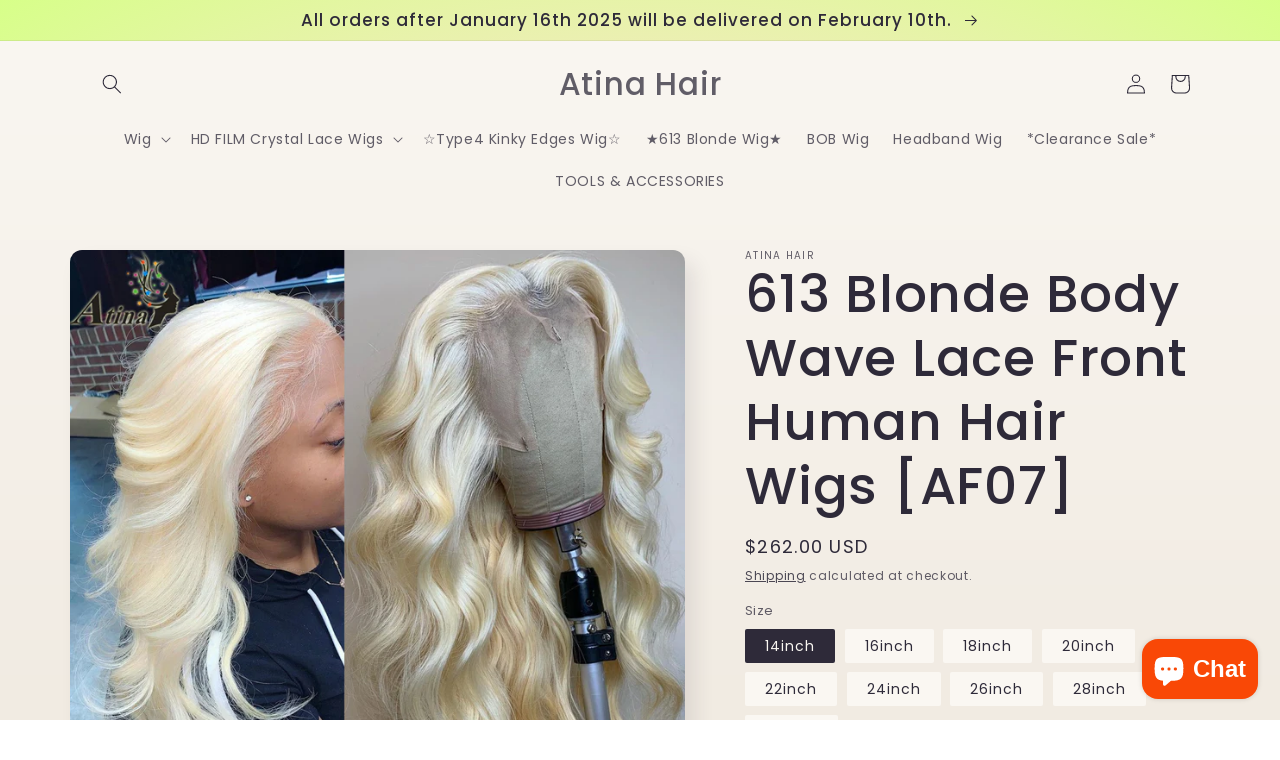

--- FILE ---
content_type: text/html; charset=utf-8
request_url: https://atinahair.com/products/613-blonde-lace-front-human-hair-wigs-for-women-body-wave-transparent-lace-frontal-wig-atina-hair-af07
body_size: 58055
content:
<!doctype html>
<html class="no-js" lang="en">
  <head>
    <meta charset="utf-8">
    <meta http-equiv="X-UA-Compatible" content="IE=edge">
    <meta name="viewport" content="width=device-width,initial-scale=1">
    <meta name="theme-color" content="">
    <link rel="canonical" href="https://atinahair.com/products/613-blonde-lace-front-human-hair-wigs-for-women-body-wave-transparent-lace-frontal-wig-atina-hair-af07">
    <link rel="preconnect" href="https://cdn.shopify.com" crossorigin><link rel="preconnect" href="https://fonts.shopifycdn.com" crossorigin><title>
      613 Blonde Body Wave Lace Front Human Hair Wigs [AF07]
 &ndash; Atina Hair</title>

    
      <meta name="description" content="Made Method: Half Hand Tied Half Machine Made Lace Cap: 13x4 Lace Front Wig Cap Size: Medium 22&quot;-22.5&quot; | Small 21.5&quot;-22&quot;| Large 22.5&quot;23&quot; Hair Material: Virgin Human Hair Hair Style: Body Wave Hair Length:   14&quot; | 16&quot; | 18&quot; | 20&quot; | 22&quot; | 24&quot; | 26&quot; | Hair Color: 613 Hair Density: 160% | 200% | 250% Hairline: Pre-plucked ">
    

    

<meta property="og:site_name" content="Atina Hair">
<meta property="og:url" content="https://atinahair.com/products/613-blonde-lace-front-human-hair-wigs-for-women-body-wave-transparent-lace-frontal-wig-atina-hair-af07">
<meta property="og:title" content="613 Blonde Body Wave Lace Front Human Hair Wigs [AF07]">
<meta property="og:type" content="product">
<meta property="og:description" content="Made Method: Half Hand Tied Half Machine Made Lace Cap: 13x4 Lace Front Wig Cap Size: Medium 22&quot;-22.5&quot; | Small 21.5&quot;-22&quot;| Large 22.5&quot;23&quot; Hair Material: Virgin Human Hair Hair Style: Body Wave Hair Length:   14&quot; | 16&quot; | 18&quot; | 20&quot; | 22&quot; | 24&quot; | 26&quot; | Hair Color: 613 Hair Density: 160% | 200% | 250% Hairline: Pre-plucked "><meta property="og:image" content="http://atinahair.com/cdn/shop/products/613-body-wave-wigs.jpg?v=1622606440">
  <meta property="og:image:secure_url" content="https://atinahair.com/cdn/shop/products/613-body-wave-wigs.jpg?v=1622606440">
  <meta property="og:image:width" content="1000">
  <meta property="og:image:height" content="1000"><meta property="og:price:amount" content="262.00">
  <meta property="og:price:currency" content="USD"><meta name="twitter:card" content="summary_large_image">
<meta name="twitter:title" content="613 Blonde Body Wave Lace Front Human Hair Wigs [AF07]">
<meta name="twitter:description" content="Made Method: Half Hand Tied Half Machine Made Lace Cap: 13x4 Lace Front Wig Cap Size: Medium 22&quot;-22.5&quot; | Small 21.5&quot;-22&quot;| Large 22.5&quot;23&quot; Hair Material: Virgin Human Hair Hair Style: Body Wave Hair Length:   14&quot; | 16&quot; | 18&quot; | 20&quot; | 22&quot; | 24&quot; | 26&quot; | Hair Color: 613 Hair Density: 160% | 200% | 250% Hairline: Pre-plucked ">


    <script src="//atinahair.com/cdn/shop/t/3/assets/global.js?v=135116476141006970691648437757" defer="defer"></script>
    <script>window.performance && window.performance.mark && window.performance.mark('shopify.content_for_header.start');</script><meta name="facebook-domain-verification" content="dy36x32556t4vbhbw91z78rv70m3mn">
<meta name="facebook-domain-verification" content="bl2n7lv8nf89wt7r142zxrm064512x">
<meta name="google-site-verification" content="pcV4obSbA0Krn8T7ig6gp6TY08MGaP4YFF81QSDFulE">
<meta id="shopify-digital-wallet" name="shopify-digital-wallet" content="/28911861834/digital_wallets/dialog">
<link rel="alternate" hreflang="x-default" href="https://atinahair.com/products/613-blonde-lace-front-human-hair-wigs-for-women-body-wave-transparent-lace-frontal-wig-atina-hair-af07">
<link rel="alternate" hreflang="en" href="https://atinahair.com/products/613-blonde-lace-front-human-hair-wigs-for-women-body-wave-transparent-lace-frontal-wig-atina-hair-af07">
<link rel="alternate" hreflang="en-GB" href="https://atinahair.com/en-gb/products/613-blonde-lace-front-human-hair-wigs-for-women-body-wave-transparent-lace-frontal-wig-atina-hair-af07">
<link rel="alternate" type="application/json+oembed" href="https://atinahair.com/products/613-blonde-lace-front-human-hair-wigs-for-women-body-wave-transparent-lace-frontal-wig-atina-hair-af07.oembed">
<script async="async" src="/checkouts/internal/preloads.js?locale=en-US"></script>
<script id="shopify-features" type="application/json">{"accessToken":"83d84497205669e27a16858780c2cb62","betas":["rich-media-storefront-analytics"],"domain":"atinahair.com","predictiveSearch":true,"shopId":28911861834,"locale":"en"}</script>
<script>var Shopify = Shopify || {};
Shopify.shop = "atina-hair.myshopify.com";
Shopify.locale = "en";
Shopify.currency = {"active":"USD","rate":"1.0"};
Shopify.country = "US";
Shopify.theme = {"name":"Sense","id":131792404711,"schema_name":"Sense","schema_version":"2.0.0","theme_store_id":1356,"role":"main"};
Shopify.theme.handle = "null";
Shopify.theme.style = {"id":null,"handle":null};
Shopify.cdnHost = "atinahair.com/cdn";
Shopify.routes = Shopify.routes || {};
Shopify.routes.root = "/";</script>
<script type="module">!function(o){(o.Shopify=o.Shopify||{}).modules=!0}(window);</script>
<script>!function(o){function n(){var o=[];function n(){o.push(Array.prototype.slice.apply(arguments))}return n.q=o,n}var t=o.Shopify=o.Shopify||{};t.loadFeatures=n(),t.autoloadFeatures=n()}(window);</script>
<script id="shop-js-analytics" type="application/json">{"pageType":"product"}</script>
<script defer="defer" async type="module" src="//atinahair.com/cdn/shopifycloud/shop-js/modules/v2/client.init-shop-cart-sync_BdyHc3Nr.en.esm.js"></script>
<script defer="defer" async type="module" src="//atinahair.com/cdn/shopifycloud/shop-js/modules/v2/chunk.common_Daul8nwZ.esm.js"></script>
<script type="module">
  await import("//atinahair.com/cdn/shopifycloud/shop-js/modules/v2/client.init-shop-cart-sync_BdyHc3Nr.en.esm.js");
await import("//atinahair.com/cdn/shopifycloud/shop-js/modules/v2/chunk.common_Daul8nwZ.esm.js");

  window.Shopify.SignInWithShop?.initShopCartSync?.({"fedCMEnabled":true,"windoidEnabled":true});

</script>
<script>(function() {
  var isLoaded = false;
  function asyncLoad() {
    if (isLoaded) return;
    isLoaded = true;
    var urls = ["https:\/\/d1bu6z2uxfnay3.cloudfront.net\/storage\/scripts\/atina-hair.myshopify.com.20231213013727.scripttag.js?shop=atina-hair.myshopify.com","https:\/\/static.shareasale.com\/json\/shopify\/deduplication.js?shop=atina-hair.myshopify.com"];
    for (var i = 0; i < urls.length; i++) {
      var s = document.createElement('script');
      s.type = 'text/javascript';
      s.async = true;
      s.src = urls[i];
      var x = document.getElementsByTagName('script')[0];
      x.parentNode.insertBefore(s, x);
    }
  };
  if(window.attachEvent) {
    window.attachEvent('onload', asyncLoad);
  } else {
    window.addEventListener('load', asyncLoad, false);
  }
})();</script>
<script id="__st">var __st={"a":28911861834,"offset":-28800,"reqid":"2ca9d9ea-7d5c-4539-ab9c-d8f6538bb018-1769011254","pageurl":"atinahair.com\/products\/613-blonde-lace-front-human-hair-wigs-for-women-body-wave-transparent-lace-frontal-wig-atina-hair-af07","u":"1ecbcf2b516e","p":"product","rtyp":"product","rid":6682915733684};</script>
<script>window.ShopifyPaypalV4VisibilityTracking = true;</script>
<script id="captcha-bootstrap">!function(){'use strict';const t='contact',e='account',n='new_comment',o=[[t,t],['blogs',n],['comments',n],[t,'customer']],c=[[e,'customer_login'],[e,'guest_login'],[e,'recover_customer_password'],[e,'create_customer']],r=t=>t.map((([t,e])=>`form[action*='/${t}']:not([data-nocaptcha='true']) input[name='form_type'][value='${e}']`)).join(','),a=t=>()=>t?[...document.querySelectorAll(t)].map((t=>t.form)):[];function s(){const t=[...o],e=r(t);return a(e)}const i='password',u='form_key',d=['recaptcha-v3-token','g-recaptcha-response','h-captcha-response',i],f=()=>{try{return window.sessionStorage}catch{return}},m='__shopify_v',_=t=>t.elements[u];function p(t,e,n=!1){try{const o=window.sessionStorage,c=JSON.parse(o.getItem(e)),{data:r}=function(t){const{data:e,action:n}=t;return t[m]||n?{data:e,action:n}:{data:t,action:n}}(c);for(const[e,n]of Object.entries(r))t.elements[e]&&(t.elements[e].value=n);n&&o.removeItem(e)}catch(o){console.error('form repopulation failed',{error:o})}}const l='form_type',E='cptcha';function T(t){t.dataset[E]=!0}const w=window,h=w.document,L='Shopify',v='ce_forms',y='captcha';let A=!1;((t,e)=>{const n=(g='f06e6c50-85a8-45c8-87d0-21a2b65856fe',I='https://cdn.shopify.com/shopifycloud/storefront-forms-hcaptcha/ce_storefront_forms_captcha_hcaptcha.v1.5.2.iife.js',D={infoText:'Protected by hCaptcha',privacyText:'Privacy',termsText:'Terms'},(t,e,n)=>{const o=w[L][v],c=o.bindForm;if(c)return c(t,g,e,D).then(n);var r;o.q.push([[t,g,e,D],n]),r=I,A||(h.body.append(Object.assign(h.createElement('script'),{id:'captcha-provider',async:!0,src:r})),A=!0)});var g,I,D;w[L]=w[L]||{},w[L][v]=w[L][v]||{},w[L][v].q=[],w[L][y]=w[L][y]||{},w[L][y].protect=function(t,e){n(t,void 0,e),T(t)},Object.freeze(w[L][y]),function(t,e,n,w,h,L){const[v,y,A,g]=function(t,e,n){const i=e?o:[],u=t?c:[],d=[...i,...u],f=r(d),m=r(i),_=r(d.filter((([t,e])=>n.includes(e))));return[a(f),a(m),a(_),s()]}(w,h,L),I=t=>{const e=t.target;return e instanceof HTMLFormElement?e:e&&e.form},D=t=>v().includes(t);t.addEventListener('submit',(t=>{const e=I(t);if(!e)return;const n=D(e)&&!e.dataset.hcaptchaBound&&!e.dataset.recaptchaBound,o=_(e),c=g().includes(e)&&(!o||!o.value);(n||c)&&t.preventDefault(),c&&!n&&(function(t){try{if(!f())return;!function(t){const e=f();if(!e)return;const n=_(t);if(!n)return;const o=n.value;o&&e.removeItem(o)}(t);const e=Array.from(Array(32),(()=>Math.random().toString(36)[2])).join('');!function(t,e){_(t)||t.append(Object.assign(document.createElement('input'),{type:'hidden',name:u})),t.elements[u].value=e}(t,e),function(t,e){const n=f();if(!n)return;const o=[...t.querySelectorAll(`input[type='${i}']`)].map((({name:t})=>t)),c=[...d,...o],r={};for(const[a,s]of new FormData(t).entries())c.includes(a)||(r[a]=s);n.setItem(e,JSON.stringify({[m]:1,action:t.action,data:r}))}(t,e)}catch(e){console.error('failed to persist form',e)}}(e),e.submit())}));const S=(t,e)=>{t&&!t.dataset[E]&&(n(t,e.some((e=>e===t))),T(t))};for(const o of['focusin','change'])t.addEventListener(o,(t=>{const e=I(t);D(e)&&S(e,y())}));const B=e.get('form_key'),M=e.get(l),P=B&&M;t.addEventListener('DOMContentLoaded',(()=>{const t=y();if(P)for(const e of t)e.elements[l].value===M&&p(e,B);[...new Set([...A(),...v().filter((t=>'true'===t.dataset.shopifyCaptcha))])].forEach((e=>S(e,t)))}))}(h,new URLSearchParams(w.location.search),n,t,e,['guest_login'])})(!0,!0)}();</script>
<script integrity="sha256-4kQ18oKyAcykRKYeNunJcIwy7WH5gtpwJnB7kiuLZ1E=" data-source-attribution="shopify.loadfeatures" defer="defer" src="//atinahair.com/cdn/shopifycloud/storefront/assets/storefront/load_feature-a0a9edcb.js" crossorigin="anonymous"></script>
<script data-source-attribution="shopify.dynamic_checkout.dynamic.init">var Shopify=Shopify||{};Shopify.PaymentButton=Shopify.PaymentButton||{isStorefrontPortableWallets:!0,init:function(){window.Shopify.PaymentButton.init=function(){};var t=document.createElement("script");t.src="https://atinahair.com/cdn/shopifycloud/portable-wallets/latest/portable-wallets.en.js",t.type="module",document.head.appendChild(t)}};
</script>
<script data-source-attribution="shopify.dynamic_checkout.buyer_consent">
  function portableWalletsHideBuyerConsent(e){var t=document.getElementById("shopify-buyer-consent"),n=document.getElementById("shopify-subscription-policy-button");t&&n&&(t.classList.add("hidden"),t.setAttribute("aria-hidden","true"),n.removeEventListener("click",e))}function portableWalletsShowBuyerConsent(e){var t=document.getElementById("shopify-buyer-consent"),n=document.getElementById("shopify-subscription-policy-button");t&&n&&(t.classList.remove("hidden"),t.removeAttribute("aria-hidden"),n.addEventListener("click",e))}window.Shopify?.PaymentButton&&(window.Shopify.PaymentButton.hideBuyerConsent=portableWalletsHideBuyerConsent,window.Shopify.PaymentButton.showBuyerConsent=portableWalletsShowBuyerConsent);
</script>
<script>
  function portableWalletsCleanup(e){e&&e.src&&console.error("Failed to load portable wallets script "+e.src);var t=document.querySelectorAll("shopify-accelerated-checkout .shopify-payment-button__skeleton, shopify-accelerated-checkout-cart .wallet-cart-button__skeleton"),e=document.getElementById("shopify-buyer-consent");for(let e=0;e<t.length;e++)t[e].remove();e&&e.remove()}function portableWalletsNotLoadedAsModule(e){e instanceof ErrorEvent&&"string"==typeof e.message&&e.message.includes("import.meta")&&"string"==typeof e.filename&&e.filename.includes("portable-wallets")&&(window.removeEventListener("error",portableWalletsNotLoadedAsModule),window.Shopify.PaymentButton.failedToLoad=e,"loading"===document.readyState?document.addEventListener("DOMContentLoaded",window.Shopify.PaymentButton.init):window.Shopify.PaymentButton.init())}window.addEventListener("error",portableWalletsNotLoadedAsModule);
</script>

<script type="module" src="https://atinahair.com/cdn/shopifycloud/portable-wallets/latest/portable-wallets.en.js" onError="portableWalletsCleanup(this)" crossorigin="anonymous"></script>
<script nomodule>
  document.addEventListener("DOMContentLoaded", portableWalletsCleanup);
</script>

<link id="shopify-accelerated-checkout-styles" rel="stylesheet" media="screen" href="https://atinahair.com/cdn/shopifycloud/portable-wallets/latest/accelerated-checkout-backwards-compat.css" crossorigin="anonymous">
<style id="shopify-accelerated-checkout-cart">
        #shopify-buyer-consent {
  margin-top: 1em;
  display: inline-block;
  width: 100%;
}

#shopify-buyer-consent.hidden {
  display: none;
}

#shopify-subscription-policy-button {
  background: none;
  border: none;
  padding: 0;
  text-decoration: underline;
  font-size: inherit;
  cursor: pointer;
}

#shopify-subscription-policy-button::before {
  box-shadow: none;
}

      </style>
<script id="sections-script" data-sections="main-product,product-recommendations,header,footer" defer="defer" src="//atinahair.com/cdn/shop/t/3/compiled_assets/scripts.js?v=471"></script>
<script>window.performance && window.performance.mark && window.performance.mark('shopify.content_for_header.end');</script>


    <style data-shopify>
      @font-face {
  font-family: Poppins;
  font-weight: 400;
  font-style: normal;
  font-display: swap;
  src: url("//atinahair.com/cdn/fonts/poppins/poppins_n4.0ba78fa5af9b0e1a374041b3ceaadf0a43b41362.woff2") format("woff2"),
       url("//atinahair.com/cdn/fonts/poppins/poppins_n4.214741a72ff2596839fc9760ee7a770386cf16ca.woff") format("woff");
}

      @font-face {
  font-family: Poppins;
  font-weight: 700;
  font-style: normal;
  font-display: swap;
  src: url("//atinahair.com/cdn/fonts/poppins/poppins_n7.56758dcf284489feb014a026f3727f2f20a54626.woff2") format("woff2"),
       url("//atinahair.com/cdn/fonts/poppins/poppins_n7.f34f55d9b3d3205d2cd6f64955ff4b36f0cfd8da.woff") format("woff");
}

      @font-face {
  font-family: Poppins;
  font-weight: 400;
  font-style: italic;
  font-display: swap;
  src: url("//atinahair.com/cdn/fonts/poppins/poppins_i4.846ad1e22474f856bd6b81ba4585a60799a9f5d2.woff2") format("woff2"),
       url("//atinahair.com/cdn/fonts/poppins/poppins_i4.56b43284e8b52fc64c1fd271f289a39e8477e9ec.woff") format("woff");
}

      @font-face {
  font-family: Poppins;
  font-weight: 700;
  font-style: italic;
  font-display: swap;
  src: url("//atinahair.com/cdn/fonts/poppins/poppins_i7.42fd71da11e9d101e1e6c7932199f925f9eea42d.woff2") format("woff2"),
       url("//atinahair.com/cdn/fonts/poppins/poppins_i7.ec8499dbd7616004e21155106d13837fff4cf556.woff") format("woff");
}

      @font-face {
  font-family: Poppins;
  font-weight: 500;
  font-style: normal;
  font-display: swap;
  src: url("//atinahair.com/cdn/fonts/poppins/poppins_n5.ad5b4b72b59a00358afc706450c864c3c8323842.woff2") format("woff2"),
       url("//atinahair.com/cdn/fonts/poppins/poppins_n5.33757fdf985af2d24b32fcd84c9a09224d4b2c39.woff") format("woff");
}


      :root {
        --font-body-family: Poppins, sans-serif;
        --font-body-style: normal;
        --font-body-weight: 400;

        --font-heading-family: Poppins, sans-serif;
        --font-heading-style: normal;
        --font-heading-weight: 500;

        --font-body-scale: 1.0;
        --font-heading-scale: 1.3;

        --color-base-text: 46, 42, 57;
        --color-shadow: 46, 42, 57;
        --color-base-background-1: 250, 247, 242;
        --color-base-background-2: 255, 167, 167;
        --color-base-solid-button-labels: 250, 247, 242;
        --color-base-outline-button-labels: 46, 42, 57;
        --color-base-accent-1: 158, 92, 139;
        --color-base-accent-2: 177, 103, 103;
        --payment-terms-background-color: #FAF7F2;

        --gradient-base-background-1: linear-gradient(180deg, rgba(250, 247, 242, 1), rgba(241, 235, 226, 1) 100%);
        --gradient-base-background-2: radial-gradient(rgba(255, 229, 229, 1), rgba(255, 224, 218, 1) 25%, rgba(215, 255, 137, 1) 100%);
        --gradient-base-accent-1: #9E5C8B;
        --gradient-base-accent-2: linear-gradient(320deg, rgba(214, 168, 168, 1) 23%, rgba(158, 92, 139, 1) 100%);

        --media-padding: px;
        --media-border-opacity: 0.1;
        --media-border-width: 0px;
        --media-radius: 12px;
        --media-shadow-opacity: 0.1;
        --media-shadow-horizontal-offset: 10px;
        --media-shadow-vertical-offset: 12px;
        --media-shadow-blur-radius: 20px;

        --page-width: 120rem;
        --page-width-margin: 0rem;

        --card-image-padding: 0.0rem;
        --card-corner-radius: 1.2rem;
        --card-text-alignment: center;
        --card-border-width: 0.0rem;
        --card-border-opacity: 0.1;
        --card-shadow-opacity: 0.05;
        --card-shadow-horizontal-offset: 1.0rem;
        --card-shadow-vertical-offset: 1.0rem;
        --card-shadow-blur-radius: 3.5rem;

        --badge-corner-radius: 2.0rem;

        --popup-border-width: 1px;
        --popup-border-opacity: 0.1;
        --popup-corner-radius: 22px;
        --popup-shadow-opacity: 0.1;
        --popup-shadow-horizontal-offset: 10px;
        --popup-shadow-vertical-offset: 12px;
        --popup-shadow-blur-radius: 20px;

        --drawer-border-width: 1px;
        --drawer-border-opacity: 0.1;
        --drawer-shadow-opacity: 0.0;
        --drawer-shadow-horizontal-offset: 0px;
        --drawer-shadow-vertical-offset: 4px;
        --drawer-shadow-blur-radius: 5px;

        --spacing-sections-desktop: 36px;
        --spacing-sections-mobile: 25px;

        --grid-desktop-vertical-spacing: 40px;
        --grid-desktop-horizontal-spacing: 40px;
        --grid-mobile-vertical-spacing: 20px;
        --grid-mobile-horizontal-spacing: 20px;

        --text-boxes-border-opacity: 0.1;
        --text-boxes-border-width: 0px;
        --text-boxes-radius: 24px;
        --text-boxes-shadow-opacity: 0.0;
        --text-boxes-shadow-horizontal-offset: 10px;
        --text-boxes-shadow-vertical-offset: 12px;
        --text-boxes-shadow-blur-radius: 20px;

        --buttons-radius: 10px;
        --buttons-radius-outset: 11px;
        --buttons-border-width: 1px;
        --buttons-border-opacity: 0.15;
        --buttons-shadow-opacity: 0.0;
        --buttons-shadow-horizontal-offset: 0px;
        --buttons-shadow-vertical-offset: 4px;
        --buttons-shadow-blur-radius: 5px;
        --buttons-border-offset: 0.3px;

        --inputs-radius: 10px;
        --inputs-border-width: 1px;
        --inputs-border-opacity: 0.15;
        --inputs-shadow-opacity: 0.0;
        --inputs-shadow-horizontal-offset: 0px;
        --inputs-margin-offset: 0px;
        --inputs-shadow-vertical-offset: 4px;
        --inputs-shadow-blur-radius: 5px;
        --inputs-radius-outset: 11px;

        --variant-pills-radius: 2px;
        --variant-pills-border-width: 0px;
        --variant-pills-border-opacity: 0.1;
        --variant-pills-shadow-opacity: 0.0;
        --variant-pills-shadow-horizontal-offset: 0px;
        --variant-pills-shadow-vertical-offset: 4px;
        --variant-pills-shadow-blur-radius: 5px;
      }

      *,
      *::before,
      *::after {
        box-sizing: inherit;
      }

      html {
        box-sizing: border-box;
        font-size: calc(var(--font-body-scale) * 62.5%);
        height: 100%;
      }

      body {
        display: grid;
        grid-template-rows: auto auto 1fr auto;
        grid-template-columns: 100%;
        min-height: 100%;
        margin: 0;
        font-size: 1.5rem;
        letter-spacing: 0.06rem;
        line-height: calc(1 + 0.8 / var(--font-body-scale));
        font-family: var(--font-body-family);
        font-style: var(--font-body-style);
        font-weight: var(--font-body-weight);
      }

      @media screen and (min-width: 750px) {
        body {
          font-size: 1.6rem;
        }
      }
    </style>

    <link href="//atinahair.com/cdn/shop/t/3/assets/base.css?v=144997082486365258741648437774" rel="stylesheet" type="text/css" media="all" />
<link rel="preload" as="font" href="//atinahair.com/cdn/fonts/poppins/poppins_n4.0ba78fa5af9b0e1a374041b3ceaadf0a43b41362.woff2" type="font/woff2" crossorigin><link rel="preload" as="font" href="//atinahair.com/cdn/fonts/poppins/poppins_n5.ad5b4b72b59a00358afc706450c864c3c8323842.woff2" type="font/woff2" crossorigin><link rel="stylesheet" href="//atinahair.com/cdn/shop/t/3/assets/component-predictive-search.css?v=165644661289088488651648437753" media="print" onload="this.media='all'"><script>document.documentElement.className = document.documentElement.className.replace('no-js', 'js');
    if (Shopify.designMode) {
      document.documentElement.classList.add('shopify-design-mode');
    }
    </script>
  
	<script>var loox_global_hash = '1600063904523';</script><script>var loox_widgeton_caret = {"visible":true};</script><style>.loox-reviews-default { max-width: 1200px; margin: 0 auto; }.loox-rating .loox-icon.loox-caret { color:#333; cursor: pointer; }</style>

 
<script src="https://cdn.shopify.com/extensions/e8878072-2f6b-4e89-8082-94b04320908d/inbox-1254/assets/inbox-chat-loader.js" type="text/javascript" defer="defer"></script>
<link href="https://monorail-edge.shopifysvc.com" rel="dns-prefetch">
<script>(function(){if ("sendBeacon" in navigator && "performance" in window) {try {var session_token_from_headers = performance.getEntriesByType('navigation')[0].serverTiming.find(x => x.name == '_s').description;} catch {var session_token_from_headers = undefined;}var session_cookie_matches = document.cookie.match(/_shopify_s=([^;]*)/);var session_token_from_cookie = session_cookie_matches && session_cookie_matches.length === 2 ? session_cookie_matches[1] : "";var session_token = session_token_from_headers || session_token_from_cookie || "";function handle_abandonment_event(e) {var entries = performance.getEntries().filter(function(entry) {return /monorail-edge.shopifysvc.com/.test(entry.name);});if (!window.abandonment_tracked && entries.length === 0) {window.abandonment_tracked = true;var currentMs = Date.now();var navigation_start = performance.timing.navigationStart;var payload = {shop_id: 28911861834,url: window.location.href,navigation_start,duration: currentMs - navigation_start,session_token,page_type: "product"};window.navigator.sendBeacon("https://monorail-edge.shopifysvc.com/v1/produce", JSON.stringify({schema_id: "online_store_buyer_site_abandonment/1.1",payload: payload,metadata: {event_created_at_ms: currentMs,event_sent_at_ms: currentMs}}));}}window.addEventListener('pagehide', handle_abandonment_event);}}());</script>
<script id="web-pixels-manager-setup">(function e(e,d,r,n,o){if(void 0===o&&(o={}),!Boolean(null===(a=null===(i=window.Shopify)||void 0===i?void 0:i.analytics)||void 0===a?void 0:a.replayQueue)){var i,a;window.Shopify=window.Shopify||{};var t=window.Shopify;t.analytics=t.analytics||{};var s=t.analytics;s.replayQueue=[],s.publish=function(e,d,r){return s.replayQueue.push([e,d,r]),!0};try{self.performance.mark("wpm:start")}catch(e){}var l=function(){var e={modern:/Edge?\/(1{2}[4-9]|1[2-9]\d|[2-9]\d{2}|\d{4,})\.\d+(\.\d+|)|Firefox\/(1{2}[4-9]|1[2-9]\d|[2-9]\d{2}|\d{4,})\.\d+(\.\d+|)|Chrom(ium|e)\/(9{2}|\d{3,})\.\d+(\.\d+|)|(Maci|X1{2}).+ Version\/(15\.\d+|(1[6-9]|[2-9]\d|\d{3,})\.\d+)([,.]\d+|)( \(\w+\)|)( Mobile\/\w+|) Safari\/|Chrome.+OPR\/(9{2}|\d{3,})\.\d+\.\d+|(CPU[ +]OS|iPhone[ +]OS|CPU[ +]iPhone|CPU IPhone OS|CPU iPad OS)[ +]+(15[._]\d+|(1[6-9]|[2-9]\d|\d{3,})[._]\d+)([._]\d+|)|Android:?[ /-](13[3-9]|1[4-9]\d|[2-9]\d{2}|\d{4,})(\.\d+|)(\.\d+|)|Android.+Firefox\/(13[5-9]|1[4-9]\d|[2-9]\d{2}|\d{4,})\.\d+(\.\d+|)|Android.+Chrom(ium|e)\/(13[3-9]|1[4-9]\d|[2-9]\d{2}|\d{4,})\.\d+(\.\d+|)|SamsungBrowser\/([2-9]\d|\d{3,})\.\d+/,legacy:/Edge?\/(1[6-9]|[2-9]\d|\d{3,})\.\d+(\.\d+|)|Firefox\/(5[4-9]|[6-9]\d|\d{3,})\.\d+(\.\d+|)|Chrom(ium|e)\/(5[1-9]|[6-9]\d|\d{3,})\.\d+(\.\d+|)([\d.]+$|.*Safari\/(?![\d.]+ Edge\/[\d.]+$))|(Maci|X1{2}).+ Version\/(10\.\d+|(1[1-9]|[2-9]\d|\d{3,})\.\d+)([,.]\d+|)( \(\w+\)|)( Mobile\/\w+|) Safari\/|Chrome.+OPR\/(3[89]|[4-9]\d|\d{3,})\.\d+\.\d+|(CPU[ +]OS|iPhone[ +]OS|CPU[ +]iPhone|CPU IPhone OS|CPU iPad OS)[ +]+(10[._]\d+|(1[1-9]|[2-9]\d|\d{3,})[._]\d+)([._]\d+|)|Android:?[ /-](13[3-9]|1[4-9]\d|[2-9]\d{2}|\d{4,})(\.\d+|)(\.\d+|)|Mobile Safari.+OPR\/([89]\d|\d{3,})\.\d+\.\d+|Android.+Firefox\/(13[5-9]|1[4-9]\d|[2-9]\d{2}|\d{4,})\.\d+(\.\d+|)|Android.+Chrom(ium|e)\/(13[3-9]|1[4-9]\d|[2-9]\d{2}|\d{4,})\.\d+(\.\d+|)|Android.+(UC? ?Browser|UCWEB|U3)[ /]?(15\.([5-9]|\d{2,})|(1[6-9]|[2-9]\d|\d{3,})\.\d+)\.\d+|SamsungBrowser\/(5\.\d+|([6-9]|\d{2,})\.\d+)|Android.+MQ{2}Browser\/(14(\.(9|\d{2,})|)|(1[5-9]|[2-9]\d|\d{3,})(\.\d+|))(\.\d+|)|K[Aa][Ii]OS\/(3\.\d+|([4-9]|\d{2,})\.\d+)(\.\d+|)/},d=e.modern,r=e.legacy,n=navigator.userAgent;return n.match(d)?"modern":n.match(r)?"legacy":"unknown"}(),u="modern"===l?"modern":"legacy",c=(null!=n?n:{modern:"",legacy:""})[u],f=function(e){return[e.baseUrl,"/wpm","/b",e.hashVersion,"modern"===e.buildTarget?"m":"l",".js"].join("")}({baseUrl:d,hashVersion:r,buildTarget:u}),m=function(e){var d=e.version,r=e.bundleTarget,n=e.surface,o=e.pageUrl,i=e.monorailEndpoint;return{emit:function(e){var a=e.status,t=e.errorMsg,s=(new Date).getTime(),l=JSON.stringify({metadata:{event_sent_at_ms:s},events:[{schema_id:"web_pixels_manager_load/3.1",payload:{version:d,bundle_target:r,page_url:o,status:a,surface:n,error_msg:t},metadata:{event_created_at_ms:s}}]});if(!i)return console&&console.warn&&console.warn("[Web Pixels Manager] No Monorail endpoint provided, skipping logging."),!1;try{return self.navigator.sendBeacon.bind(self.navigator)(i,l)}catch(e){}var u=new XMLHttpRequest;try{return u.open("POST",i,!0),u.setRequestHeader("Content-Type","text/plain"),u.send(l),!0}catch(e){return console&&console.warn&&console.warn("[Web Pixels Manager] Got an unhandled error while logging to Monorail."),!1}}}}({version:r,bundleTarget:l,surface:e.surface,pageUrl:self.location.href,monorailEndpoint:e.monorailEndpoint});try{o.browserTarget=l,function(e){var d=e.src,r=e.async,n=void 0===r||r,o=e.onload,i=e.onerror,a=e.sri,t=e.scriptDataAttributes,s=void 0===t?{}:t,l=document.createElement("script"),u=document.querySelector("head"),c=document.querySelector("body");if(l.async=n,l.src=d,a&&(l.integrity=a,l.crossOrigin="anonymous"),s)for(var f in s)if(Object.prototype.hasOwnProperty.call(s,f))try{l.dataset[f]=s[f]}catch(e){}if(o&&l.addEventListener("load",o),i&&l.addEventListener("error",i),u)u.appendChild(l);else{if(!c)throw new Error("Did not find a head or body element to append the script");c.appendChild(l)}}({src:f,async:!0,onload:function(){if(!function(){var e,d;return Boolean(null===(d=null===(e=window.Shopify)||void 0===e?void 0:e.analytics)||void 0===d?void 0:d.initialized)}()){var d=window.webPixelsManager.init(e)||void 0;if(d){var r=window.Shopify.analytics;r.replayQueue.forEach((function(e){var r=e[0],n=e[1],o=e[2];d.publishCustomEvent(r,n,o)})),r.replayQueue=[],r.publish=d.publishCustomEvent,r.visitor=d.visitor,r.initialized=!0}}},onerror:function(){return m.emit({status:"failed",errorMsg:"".concat(f," has failed to load")})},sri:function(e){var d=/^sha384-[A-Za-z0-9+/=]+$/;return"string"==typeof e&&d.test(e)}(c)?c:"",scriptDataAttributes:o}),m.emit({status:"loading"})}catch(e){m.emit({status:"failed",errorMsg:(null==e?void 0:e.message)||"Unknown error"})}}})({shopId: 28911861834,storefrontBaseUrl: "https://atinahair.com",extensionsBaseUrl: "https://extensions.shopifycdn.com/cdn/shopifycloud/web-pixels-manager",monorailEndpoint: "https://monorail-edge.shopifysvc.com/unstable/produce_batch",surface: "storefront-renderer",enabledBetaFlags: ["2dca8a86"],webPixelsConfigList: [{"id":"471761127","configuration":"{\"config\":\"{\\\"pixel_id\\\":\\\"GT-MBH4TW5\\\",\\\"target_country\\\":\\\"US\\\",\\\"gtag_events\\\":[{\\\"type\\\":\\\"purchase\\\",\\\"action_label\\\":\\\"MC-E4V5FW3Y1L\\\"},{\\\"type\\\":\\\"page_view\\\",\\\"action_label\\\":\\\"MC-E4V5FW3Y1L\\\"},{\\\"type\\\":\\\"view_item\\\",\\\"action_label\\\":\\\"MC-E4V5FW3Y1L\\\"}],\\\"enable_monitoring_mode\\\":false}\"}","eventPayloadVersion":"v1","runtimeContext":"OPEN","scriptVersion":"b2a88bafab3e21179ed38636efcd8a93","type":"APP","apiClientId":1780363,"privacyPurposes":[],"dataSharingAdjustments":{"protectedCustomerApprovalScopes":["read_customer_address","read_customer_email","read_customer_name","read_customer_personal_data","read_customer_phone"]}},{"id":"157614311","configuration":"{\"pixel_id\":\"493225895327709\",\"pixel_type\":\"facebook_pixel\",\"metaapp_system_user_token\":\"-\"}","eventPayloadVersion":"v1","runtimeContext":"OPEN","scriptVersion":"ca16bc87fe92b6042fbaa3acc2fbdaa6","type":"APP","apiClientId":2329312,"privacyPurposes":["ANALYTICS","MARKETING","SALE_OF_DATA"],"dataSharingAdjustments":{"protectedCustomerApprovalScopes":["read_customer_address","read_customer_email","read_customer_name","read_customer_personal_data","read_customer_phone"]}},{"id":"62783719","configuration":"{\"tagID\":\"2614198746009\"}","eventPayloadVersion":"v1","runtimeContext":"STRICT","scriptVersion":"18031546ee651571ed29edbe71a3550b","type":"APP","apiClientId":3009811,"privacyPurposes":["ANALYTICS","MARKETING","SALE_OF_DATA"],"dataSharingAdjustments":{"protectedCustomerApprovalScopes":["read_customer_address","read_customer_email","read_customer_name","read_customer_personal_data","read_customer_phone"]}},{"id":"57082087","eventPayloadVersion":"v1","runtimeContext":"LAX","scriptVersion":"1","type":"CUSTOM","privacyPurposes":["MARKETING"],"name":"Meta pixel (migrated)"},{"id":"83099879","eventPayloadVersion":"v1","runtimeContext":"LAX","scriptVersion":"1","type":"CUSTOM","privacyPurposes":["ANALYTICS"],"name":"Google Analytics tag (migrated)"},{"id":"shopify-app-pixel","configuration":"{}","eventPayloadVersion":"v1","runtimeContext":"STRICT","scriptVersion":"0450","apiClientId":"shopify-pixel","type":"APP","privacyPurposes":["ANALYTICS","MARKETING"]},{"id":"shopify-custom-pixel","eventPayloadVersion":"v1","runtimeContext":"LAX","scriptVersion":"0450","apiClientId":"shopify-pixel","type":"CUSTOM","privacyPurposes":["ANALYTICS","MARKETING"]}],isMerchantRequest: false,initData: {"shop":{"name":"Atina Hair","paymentSettings":{"currencyCode":"USD"},"myshopifyDomain":"atina-hair.myshopify.com","countryCode":"US","storefrontUrl":"https:\/\/atinahair.com"},"customer":null,"cart":null,"checkout":null,"productVariants":[{"price":{"amount":262.0,"currencyCode":"USD"},"product":{"title":"613 Blonde Body Wave Lace Front Human Hair Wigs [AF07]","vendor":"Atina Hair","id":"6682915733684","untranslatedTitle":"613 Blonde Body Wave Lace Front Human Hair Wigs [AF07]","url":"\/products\/613-blonde-lace-front-human-hair-wigs-for-women-body-wave-transparent-lace-frontal-wig-atina-hair-af07","type":"Colored Wig"},"id":"39902503534772","image":{"src":"\/\/atinahair.com\/cdn\/shop\/products\/613-body-wave-wigs.jpg?v=1622606440"},"sku":"GWN38-134-613-BW-130-14","title":"14inch \/ 160%","untranslatedTitle":"14inch \/ 160%"},{"price":{"amount":274.0,"currencyCode":"USD"},"product":{"title":"613 Blonde Body Wave Lace Front Human Hair Wigs [AF07]","vendor":"Atina Hair","id":"6682915733684","untranslatedTitle":"613 Blonde Body Wave Lace Front Human Hair Wigs [AF07]","url":"\/products\/613-blonde-lace-front-human-hair-wigs-for-women-body-wave-transparent-lace-frontal-wig-atina-hair-af07","type":"Colored Wig"},"id":"39902503567540","image":{"src":"\/\/atinahair.com\/cdn\/shop\/products\/613-body-wave-wigs.jpg?v=1622606440"},"sku":"GWN38-134-613-BW-150-14","title":"14inch \/ 200%","untranslatedTitle":"14inch \/ 200%"},{"price":{"amount":286.0,"currencyCode":"USD"},"product":{"title":"613 Blonde Body Wave Lace Front Human Hair Wigs [AF07]","vendor":"Atina Hair","id":"6682915733684","untranslatedTitle":"613 Blonde Body Wave Lace Front Human Hair Wigs [AF07]","url":"\/products\/613-blonde-lace-front-human-hair-wigs-for-women-body-wave-transparent-lace-frontal-wig-atina-hair-af07","type":"Colored Wig"},"id":"39902503633076","image":{"src":"\/\/atinahair.com\/cdn\/shop\/products\/613-body-wave-wigs.jpg?v=1622606440"},"sku":"GWN38-134-613-BW-130-16","title":"16inch \/ 160%","untranslatedTitle":"16inch \/ 160%"},{"price":{"amount":300.0,"currencyCode":"USD"},"product":{"title":"613 Blonde Body Wave Lace Front Human Hair Wigs [AF07]","vendor":"Atina Hair","id":"6682915733684","untranslatedTitle":"613 Blonde Body Wave Lace Front Human Hair Wigs [AF07]","url":"\/products\/613-blonde-lace-front-human-hair-wigs-for-women-body-wave-transparent-lace-frontal-wig-atina-hair-af07","type":"Colored Wig"},"id":"39902503665844","image":{"src":"\/\/atinahair.com\/cdn\/shop\/products\/613-body-wave-wigs.jpg?v=1622606440"},"sku":"GWN38-134-613-BW-150-16","title":"16inch \/ 200%","untranslatedTitle":"16inch \/ 200%"},{"price":{"amount":334.0,"currencyCode":"USD"},"product":{"title":"613 Blonde Body Wave Lace Front Human Hair Wigs [AF07]","vendor":"Atina Hair","id":"6682915733684","untranslatedTitle":"613 Blonde Body Wave Lace Front Human Hair Wigs [AF07]","url":"\/products\/613-blonde-lace-front-human-hair-wigs-for-women-body-wave-transparent-lace-frontal-wig-atina-hair-af07","type":"Colored Wig"},"id":"39902503731380","image":{"src":"\/\/atinahair.com\/cdn\/shop\/products\/613-body-wave-wigs.jpg?v=1622606440"},"sku":"GWN38-134-613-BW-130-18","title":"18inch \/ 160%","untranslatedTitle":"18inch \/ 160%"},{"price":{"amount":356.0,"currencyCode":"USD"},"product":{"title":"613 Blonde Body Wave Lace Front Human Hair Wigs [AF07]","vendor":"Atina Hair","id":"6682915733684","untranslatedTitle":"613 Blonde Body Wave Lace Front Human Hair Wigs [AF07]","url":"\/products\/613-blonde-lace-front-human-hair-wigs-for-women-body-wave-transparent-lace-frontal-wig-atina-hair-af07","type":"Colored Wig"},"id":"39902503764148","image":{"src":"\/\/atinahair.com\/cdn\/shop\/products\/613-body-wave-wigs.jpg?v=1622606440"},"sku":"GWN38-134-613-BW-150-18","title":"18inch \/ 200%","untranslatedTitle":"18inch \/ 200%"},{"price":{"amount":406.0,"currencyCode":"USD"},"product":{"title":"613 Blonde Body Wave Lace Front Human Hair Wigs [AF07]","vendor":"Atina Hair","id":"6682915733684","untranslatedTitle":"613 Blonde Body Wave Lace Front Human Hair Wigs [AF07]","url":"\/products\/613-blonde-lace-front-human-hair-wigs-for-women-body-wave-transparent-lace-frontal-wig-atina-hair-af07","type":"Colored Wig"},"id":"39902503829684","image":{"src":"\/\/atinahair.com\/cdn\/shop\/products\/613-body-wave-wigs.jpg?v=1622606440"},"sku":"GWN38-134-613-BW-130-20","title":"20inch \/ 160%","untranslatedTitle":"20inch \/ 160%"},{"price":{"amount":432.0,"currencyCode":"USD"},"product":{"title":"613 Blonde Body Wave Lace Front Human Hair Wigs [AF07]","vendor":"Atina Hair","id":"6682915733684","untranslatedTitle":"613 Blonde Body Wave Lace Front Human Hair Wigs [AF07]","url":"\/products\/613-blonde-lace-front-human-hair-wigs-for-women-body-wave-transparent-lace-frontal-wig-atina-hair-af07","type":"Colored Wig"},"id":"39902503862452","image":{"src":"\/\/atinahair.com\/cdn\/shop\/products\/613-body-wave-wigs.jpg?v=1622606440"},"sku":"GWN38-134-613-BW-150-20","title":"20inch \/ 200%","untranslatedTitle":"20inch \/ 200%"},{"price":{"amount":482.0,"currencyCode":"USD"},"product":{"title":"613 Blonde Body Wave Lace Front Human Hair Wigs [AF07]","vendor":"Atina Hair","id":"6682915733684","untranslatedTitle":"613 Blonde Body Wave Lace Front Human Hair Wigs [AF07]","url":"\/products\/613-blonde-lace-front-human-hair-wigs-for-women-body-wave-transparent-lace-frontal-wig-atina-hair-af07","type":"Colored Wig"},"id":"39902503927988","image":{"src":"\/\/atinahair.com\/cdn\/shop\/products\/613-body-wave-wigs.jpg?v=1622606440"},"sku":"GWN38-134-613-BW-130-22","title":"22inch \/ 160%","untranslatedTitle":"22inch \/ 160%"},{"price":{"amount":516.0,"currencyCode":"USD"},"product":{"title":"613 Blonde Body Wave Lace Front Human Hair Wigs [AF07]","vendor":"Atina Hair","id":"6682915733684","untranslatedTitle":"613 Blonde Body Wave Lace Front Human Hair Wigs [AF07]","url":"\/products\/613-blonde-lace-front-human-hair-wigs-for-women-body-wave-transparent-lace-frontal-wig-atina-hair-af07","type":"Colored Wig"},"id":"39902503960756","image":{"src":"\/\/atinahair.com\/cdn\/shop\/products\/613-body-wave-wigs.jpg?v=1622606440"},"sku":"GWN38-134-613-BW-150-22","title":"22inch \/ 200%","untranslatedTitle":"22inch \/ 200%"},{"price":{"amount":540.0,"currencyCode":"USD"},"product":{"title":"613 Blonde Body Wave Lace Front Human Hair Wigs [AF07]","vendor":"Atina Hair","id":"6682915733684","untranslatedTitle":"613 Blonde Body Wave Lace Front Human Hair Wigs [AF07]","url":"\/products\/613-blonde-lace-front-human-hair-wigs-for-women-body-wave-transparent-lace-frontal-wig-atina-hair-af07","type":"Colored Wig"},"id":"39902504026292","image":{"src":"\/\/atinahair.com\/cdn\/shop\/products\/613-body-wave-wigs.jpg?v=1622606440"},"sku":"GWN38-134-613-BW-130-24","title":"24inch \/ 160%","untranslatedTitle":"24inch \/ 160%"},{"price":{"amount":586.0,"currencyCode":"USD"},"product":{"title":"613 Blonde Body Wave Lace Front Human Hair Wigs [AF07]","vendor":"Atina Hair","id":"6682915733684","untranslatedTitle":"613 Blonde Body Wave Lace Front Human Hair Wigs [AF07]","url":"\/products\/613-blonde-lace-front-human-hair-wigs-for-women-body-wave-transparent-lace-frontal-wig-atina-hair-af07","type":"Colored Wig"},"id":"39902504059060","image":{"src":"\/\/atinahair.com\/cdn\/shop\/products\/613-body-wave-wigs.jpg?v=1622606440"},"sku":"GWN38-134-613-BW-150-24","title":"24inch \/ 200%","untranslatedTitle":"24inch \/ 200%"},{"price":{"amount":620.0,"currencyCode":"USD"},"product":{"title":"613 Blonde Body Wave Lace Front Human Hair Wigs [AF07]","vendor":"Atina Hair","id":"6682915733684","untranslatedTitle":"613 Blonde Body Wave Lace Front Human Hair Wigs [AF07]","url":"\/products\/613-blonde-lace-front-human-hair-wigs-for-women-body-wave-transparent-lace-frontal-wig-atina-hair-af07","type":"Colored Wig"},"id":"39902504124596","image":{"src":"\/\/atinahair.com\/cdn\/shop\/products\/613-body-wave-wigs.jpg?v=1622606440"},"sku":"GWN38-134-613-BW-130-26","title":"26inch \/ 160%","untranslatedTitle":"26inch \/ 160%"},{"price":{"amount":670.0,"currencyCode":"USD"},"product":{"title":"613 Blonde Body Wave Lace Front Human Hair Wigs [AF07]","vendor":"Atina Hair","id":"6682915733684","untranslatedTitle":"613 Blonde Body Wave Lace Front Human Hair Wigs [AF07]","url":"\/products\/613-blonde-lace-front-human-hair-wigs-for-women-body-wave-transparent-lace-frontal-wig-atina-hair-af07","type":"Colored Wig"},"id":"39902504157364","image":{"src":"\/\/atinahair.com\/cdn\/shop\/products\/613-body-wave-wigs.jpg?v=1622606440"},"sku":"GWN38-134-613-BW-150-26","title":"26inch \/ 200%","untranslatedTitle":"26inch \/ 200%"},{"price":{"amount":704.0,"currencyCode":"USD"},"product":{"title":"613 Blonde Body Wave Lace Front Human Hair Wigs [AF07]","vendor":"Atina Hair","id":"6682915733684","untranslatedTitle":"613 Blonde Body Wave Lace Front Human Hair Wigs [AF07]","url":"\/products\/613-blonde-lace-front-human-hair-wigs-for-women-body-wave-transparent-lace-frontal-wig-atina-hair-af07","type":"Colored Wig"},"id":"39917511835828","image":{"src":"\/\/atinahair.com\/cdn\/shop\/products\/613-body-wave-wigs.jpg?v=1622606440"},"sku":"GWN38-134-613-BW-130-28","title":"28inch \/ 160%","untranslatedTitle":"28inch \/ 160%"},{"price":{"amount":762.0,"currencyCode":"USD"},"product":{"title":"613 Blonde Body Wave Lace Front Human Hair Wigs [AF07]","vendor":"Atina Hair","id":"6682915733684","untranslatedTitle":"613 Blonde Body Wave Lace Front Human Hair Wigs [AF07]","url":"\/products\/613-blonde-lace-front-human-hair-wigs-for-women-body-wave-transparent-lace-frontal-wig-atina-hair-af07","type":"Colored Wig"},"id":"39917514293428","image":{"src":"\/\/atinahair.com\/cdn\/shop\/products\/613-body-wave-wigs.jpg?v=1622606440"},"sku":"GWN38-134-613-BW-150-28","title":"28inch \/ 200%","untranslatedTitle":"28inch \/ 200%"},{"price":{"amount":804.0,"currencyCode":"USD"},"product":{"title":"613 Blonde Body Wave Lace Front Human Hair Wigs [AF07]","vendor":"Atina Hair","id":"6682915733684","untranslatedTitle":"613 Blonde Body Wave Lace Front Human Hair Wigs [AF07]","url":"\/products\/613-blonde-lace-front-human-hair-wigs-for-women-body-wave-transparent-lace-frontal-wig-atina-hair-af07","type":"Colored Wig"},"id":"39917517111476","image":{"src":"\/\/atinahair.com\/cdn\/shop\/products\/613-body-wave-wigs.jpg?v=1622606440"},"sku":"GWN38-134-613-BW-130-30","title":"30inch \/ 160%","untranslatedTitle":"30inch \/ 160%"},{"price":{"amount":866.0,"currencyCode":"USD"},"product":{"title":"613 Blonde Body Wave Lace Front Human Hair Wigs [AF07]","vendor":"Atina Hair","id":"6682915733684","untranslatedTitle":"613 Blonde Body Wave Lace Front Human Hair Wigs [AF07]","url":"\/products\/613-blonde-lace-front-human-hair-wigs-for-women-body-wave-transparent-lace-frontal-wig-atina-hair-af07","type":"Colored Wig"},"id":"39917518487732","image":{"src":"\/\/atinahair.com\/cdn\/shop\/products\/613-body-wave-wigs.jpg?v=1622606440"},"sku":"GWN38-134-613-BW-150-30","title":"30inch \/ 200%","untranslatedTitle":"30inch \/ 200%"}],"purchasingCompany":null},},"https://atinahair.com/cdn","fcfee988w5aeb613cpc8e4bc33m6693e112",{"modern":"","legacy":""},{"shopId":"28911861834","storefrontBaseUrl":"https:\/\/atinahair.com","extensionBaseUrl":"https:\/\/extensions.shopifycdn.com\/cdn\/shopifycloud\/web-pixels-manager","surface":"storefront-renderer","enabledBetaFlags":"[\"2dca8a86\"]","isMerchantRequest":"false","hashVersion":"fcfee988w5aeb613cpc8e4bc33m6693e112","publish":"custom","events":"[[\"page_viewed\",{}],[\"product_viewed\",{\"productVariant\":{\"price\":{\"amount\":262.0,\"currencyCode\":\"USD\"},\"product\":{\"title\":\"613 Blonde Body Wave Lace Front Human Hair Wigs [AF07]\",\"vendor\":\"Atina Hair\",\"id\":\"6682915733684\",\"untranslatedTitle\":\"613 Blonde Body Wave Lace Front Human Hair Wigs [AF07]\",\"url\":\"\/products\/613-blonde-lace-front-human-hair-wigs-for-women-body-wave-transparent-lace-frontal-wig-atina-hair-af07\",\"type\":\"Colored Wig\"},\"id\":\"39902503534772\",\"image\":{\"src\":\"\/\/atinahair.com\/cdn\/shop\/products\/613-body-wave-wigs.jpg?v=1622606440\"},\"sku\":\"GWN38-134-613-BW-130-14\",\"title\":\"14inch \/ 160%\",\"untranslatedTitle\":\"14inch \/ 160%\"}}]]"});</script><script>
  window.ShopifyAnalytics = window.ShopifyAnalytics || {};
  window.ShopifyAnalytics.meta = window.ShopifyAnalytics.meta || {};
  window.ShopifyAnalytics.meta.currency = 'USD';
  var meta = {"product":{"id":6682915733684,"gid":"gid:\/\/shopify\/Product\/6682915733684","vendor":"Atina Hair","type":"Colored Wig","handle":"613-blonde-lace-front-human-hair-wigs-for-women-body-wave-transparent-lace-frontal-wig-atina-hair-af07","variants":[{"id":39902503534772,"price":26200,"name":"613 Blonde Body Wave Lace Front Human Hair Wigs [AF07] - 14inch \/ 160%","public_title":"14inch \/ 160%","sku":"GWN38-134-613-BW-130-14"},{"id":39902503567540,"price":27400,"name":"613 Blonde Body Wave Lace Front Human Hair Wigs [AF07] - 14inch \/ 200%","public_title":"14inch \/ 200%","sku":"GWN38-134-613-BW-150-14"},{"id":39902503633076,"price":28600,"name":"613 Blonde Body Wave Lace Front Human Hair Wigs [AF07] - 16inch \/ 160%","public_title":"16inch \/ 160%","sku":"GWN38-134-613-BW-130-16"},{"id":39902503665844,"price":30000,"name":"613 Blonde Body Wave Lace Front Human Hair Wigs [AF07] - 16inch \/ 200%","public_title":"16inch \/ 200%","sku":"GWN38-134-613-BW-150-16"},{"id":39902503731380,"price":33400,"name":"613 Blonde Body Wave Lace Front Human Hair Wigs [AF07] - 18inch \/ 160%","public_title":"18inch \/ 160%","sku":"GWN38-134-613-BW-130-18"},{"id":39902503764148,"price":35600,"name":"613 Blonde Body Wave Lace Front Human Hair Wigs [AF07] - 18inch \/ 200%","public_title":"18inch \/ 200%","sku":"GWN38-134-613-BW-150-18"},{"id":39902503829684,"price":40600,"name":"613 Blonde Body Wave Lace Front Human Hair Wigs [AF07] - 20inch \/ 160%","public_title":"20inch \/ 160%","sku":"GWN38-134-613-BW-130-20"},{"id":39902503862452,"price":43200,"name":"613 Blonde Body Wave Lace Front Human Hair Wigs [AF07] - 20inch \/ 200%","public_title":"20inch \/ 200%","sku":"GWN38-134-613-BW-150-20"},{"id":39902503927988,"price":48200,"name":"613 Blonde Body Wave Lace Front Human Hair Wigs [AF07] - 22inch \/ 160%","public_title":"22inch \/ 160%","sku":"GWN38-134-613-BW-130-22"},{"id":39902503960756,"price":51600,"name":"613 Blonde Body Wave Lace Front Human Hair Wigs [AF07] - 22inch \/ 200%","public_title":"22inch \/ 200%","sku":"GWN38-134-613-BW-150-22"},{"id":39902504026292,"price":54000,"name":"613 Blonde Body Wave Lace Front Human Hair Wigs [AF07] - 24inch \/ 160%","public_title":"24inch \/ 160%","sku":"GWN38-134-613-BW-130-24"},{"id":39902504059060,"price":58600,"name":"613 Blonde Body Wave Lace Front Human Hair Wigs [AF07] - 24inch \/ 200%","public_title":"24inch \/ 200%","sku":"GWN38-134-613-BW-150-24"},{"id":39902504124596,"price":62000,"name":"613 Blonde Body Wave Lace Front Human Hair Wigs [AF07] - 26inch \/ 160%","public_title":"26inch \/ 160%","sku":"GWN38-134-613-BW-130-26"},{"id":39902504157364,"price":67000,"name":"613 Blonde Body Wave Lace Front Human Hair Wigs [AF07] - 26inch \/ 200%","public_title":"26inch \/ 200%","sku":"GWN38-134-613-BW-150-26"},{"id":39917511835828,"price":70400,"name":"613 Blonde Body Wave Lace Front Human Hair Wigs [AF07] - 28inch \/ 160%","public_title":"28inch \/ 160%","sku":"GWN38-134-613-BW-130-28"},{"id":39917514293428,"price":76200,"name":"613 Blonde Body Wave Lace Front Human Hair Wigs [AF07] - 28inch \/ 200%","public_title":"28inch \/ 200%","sku":"GWN38-134-613-BW-150-28"},{"id":39917517111476,"price":80400,"name":"613 Blonde Body Wave Lace Front Human Hair Wigs [AF07] - 30inch \/ 160%","public_title":"30inch \/ 160%","sku":"GWN38-134-613-BW-130-30"},{"id":39917518487732,"price":86600,"name":"613 Blonde Body Wave Lace Front Human Hair Wigs [AF07] - 30inch \/ 200%","public_title":"30inch \/ 200%","sku":"GWN38-134-613-BW-150-30"}],"remote":false},"page":{"pageType":"product","resourceType":"product","resourceId":6682915733684,"requestId":"2ca9d9ea-7d5c-4539-ab9c-d8f6538bb018-1769011254"}};
  for (var attr in meta) {
    window.ShopifyAnalytics.meta[attr] = meta[attr];
  }
</script>
<script class="analytics">
  (function () {
    var customDocumentWrite = function(content) {
      var jquery = null;

      if (window.jQuery) {
        jquery = window.jQuery;
      } else if (window.Checkout && window.Checkout.$) {
        jquery = window.Checkout.$;
      }

      if (jquery) {
        jquery('body').append(content);
      }
    };

    var hasLoggedConversion = function(token) {
      if (token) {
        return document.cookie.indexOf('loggedConversion=' + token) !== -1;
      }
      return false;
    }

    var setCookieIfConversion = function(token) {
      if (token) {
        var twoMonthsFromNow = new Date(Date.now());
        twoMonthsFromNow.setMonth(twoMonthsFromNow.getMonth() + 2);

        document.cookie = 'loggedConversion=' + token + '; expires=' + twoMonthsFromNow;
      }
    }

    var trekkie = window.ShopifyAnalytics.lib = window.trekkie = window.trekkie || [];
    if (trekkie.integrations) {
      return;
    }
    trekkie.methods = [
      'identify',
      'page',
      'ready',
      'track',
      'trackForm',
      'trackLink'
    ];
    trekkie.factory = function(method) {
      return function() {
        var args = Array.prototype.slice.call(arguments);
        args.unshift(method);
        trekkie.push(args);
        return trekkie;
      };
    };
    for (var i = 0; i < trekkie.methods.length; i++) {
      var key = trekkie.methods[i];
      trekkie[key] = trekkie.factory(key);
    }
    trekkie.load = function(config) {
      trekkie.config = config || {};
      trekkie.config.initialDocumentCookie = document.cookie;
      var first = document.getElementsByTagName('script')[0];
      var script = document.createElement('script');
      script.type = 'text/javascript';
      script.onerror = function(e) {
        var scriptFallback = document.createElement('script');
        scriptFallback.type = 'text/javascript';
        scriptFallback.onerror = function(error) {
                var Monorail = {
      produce: function produce(monorailDomain, schemaId, payload) {
        var currentMs = new Date().getTime();
        var event = {
          schema_id: schemaId,
          payload: payload,
          metadata: {
            event_created_at_ms: currentMs,
            event_sent_at_ms: currentMs
          }
        };
        return Monorail.sendRequest("https://" + monorailDomain + "/v1/produce", JSON.stringify(event));
      },
      sendRequest: function sendRequest(endpointUrl, payload) {
        // Try the sendBeacon API
        if (window && window.navigator && typeof window.navigator.sendBeacon === 'function' && typeof window.Blob === 'function' && !Monorail.isIos12()) {
          var blobData = new window.Blob([payload], {
            type: 'text/plain'
          });

          if (window.navigator.sendBeacon(endpointUrl, blobData)) {
            return true;
          } // sendBeacon was not successful

        } // XHR beacon

        var xhr = new XMLHttpRequest();

        try {
          xhr.open('POST', endpointUrl);
          xhr.setRequestHeader('Content-Type', 'text/plain');
          xhr.send(payload);
        } catch (e) {
          console.log(e);
        }

        return false;
      },
      isIos12: function isIos12() {
        return window.navigator.userAgent.lastIndexOf('iPhone; CPU iPhone OS 12_') !== -1 || window.navigator.userAgent.lastIndexOf('iPad; CPU OS 12_') !== -1;
      }
    };
    Monorail.produce('monorail-edge.shopifysvc.com',
      'trekkie_storefront_load_errors/1.1',
      {shop_id: 28911861834,
      theme_id: 131792404711,
      app_name: "storefront",
      context_url: window.location.href,
      source_url: "//atinahair.com/cdn/s/trekkie.storefront.cd680fe47e6c39ca5d5df5f0a32d569bc48c0f27.min.js"});

        };
        scriptFallback.async = true;
        scriptFallback.src = '//atinahair.com/cdn/s/trekkie.storefront.cd680fe47e6c39ca5d5df5f0a32d569bc48c0f27.min.js';
        first.parentNode.insertBefore(scriptFallback, first);
      };
      script.async = true;
      script.src = '//atinahair.com/cdn/s/trekkie.storefront.cd680fe47e6c39ca5d5df5f0a32d569bc48c0f27.min.js';
      first.parentNode.insertBefore(script, first);
    };
    trekkie.load(
      {"Trekkie":{"appName":"storefront","development":false,"defaultAttributes":{"shopId":28911861834,"isMerchantRequest":null,"themeId":131792404711,"themeCityHash":"10502628036573396233","contentLanguage":"en","currency":"USD","eventMetadataId":"88921136-6aea-4202-912b-341b19d9e8ab"},"isServerSideCookieWritingEnabled":true,"monorailRegion":"shop_domain","enabledBetaFlags":["65f19447"]},"Session Attribution":{},"S2S":{"facebookCapiEnabled":false,"source":"trekkie-storefront-renderer","apiClientId":580111}}
    );

    var loaded = false;
    trekkie.ready(function() {
      if (loaded) return;
      loaded = true;

      window.ShopifyAnalytics.lib = window.trekkie;

      var originalDocumentWrite = document.write;
      document.write = customDocumentWrite;
      try { window.ShopifyAnalytics.merchantGoogleAnalytics.call(this); } catch(error) {};
      document.write = originalDocumentWrite;

      window.ShopifyAnalytics.lib.page(null,{"pageType":"product","resourceType":"product","resourceId":6682915733684,"requestId":"2ca9d9ea-7d5c-4539-ab9c-d8f6538bb018-1769011254","shopifyEmitted":true});

      var match = window.location.pathname.match(/checkouts\/(.+)\/(thank_you|post_purchase)/)
      var token = match? match[1]: undefined;
      if (!hasLoggedConversion(token)) {
        setCookieIfConversion(token);
        window.ShopifyAnalytics.lib.track("Viewed Product",{"currency":"USD","variantId":39902503534772,"productId":6682915733684,"productGid":"gid:\/\/shopify\/Product\/6682915733684","name":"613 Blonde Body Wave Lace Front Human Hair Wigs [AF07] - 14inch \/ 160%","price":"262.00","sku":"GWN38-134-613-BW-130-14","brand":"Atina Hair","variant":"14inch \/ 160%","category":"Colored Wig","nonInteraction":true,"remote":false},undefined,undefined,{"shopifyEmitted":true});
      window.ShopifyAnalytics.lib.track("monorail:\/\/trekkie_storefront_viewed_product\/1.1",{"currency":"USD","variantId":39902503534772,"productId":6682915733684,"productGid":"gid:\/\/shopify\/Product\/6682915733684","name":"613 Blonde Body Wave Lace Front Human Hair Wigs [AF07] - 14inch \/ 160%","price":"262.00","sku":"GWN38-134-613-BW-130-14","brand":"Atina Hair","variant":"14inch \/ 160%","category":"Colored Wig","nonInteraction":true,"remote":false,"referer":"https:\/\/atinahair.com\/products\/613-blonde-lace-front-human-hair-wigs-for-women-body-wave-transparent-lace-frontal-wig-atina-hair-af07"});
      }
    });


        var eventsListenerScript = document.createElement('script');
        eventsListenerScript.async = true;
        eventsListenerScript.src = "//atinahair.com/cdn/shopifycloud/storefront/assets/shop_events_listener-3da45d37.js";
        document.getElementsByTagName('head')[0].appendChild(eventsListenerScript);

})();</script>
  <script>
  if (!window.ga || (window.ga && typeof window.ga !== 'function')) {
    window.ga = function ga() {
      (window.ga.q = window.ga.q || []).push(arguments);
      if (window.Shopify && window.Shopify.analytics && typeof window.Shopify.analytics.publish === 'function') {
        window.Shopify.analytics.publish("ga_stub_called", {}, {sendTo: "google_osp_migration"});
      }
      console.error("Shopify's Google Analytics stub called with:", Array.from(arguments), "\nSee https://help.shopify.com/manual/promoting-marketing/pixels/pixel-migration#google for more information.");
    };
    if (window.Shopify && window.Shopify.analytics && typeof window.Shopify.analytics.publish === 'function') {
      window.Shopify.analytics.publish("ga_stub_initialized", {}, {sendTo: "google_osp_migration"});
    }
  }
</script>
<script
  defer
  src="https://atinahair.com/cdn/shopifycloud/perf-kit/shopify-perf-kit-3.0.4.min.js"
  data-application="storefront-renderer"
  data-shop-id="28911861834"
  data-render-region="gcp-us-central1"
  data-page-type="product"
  data-theme-instance-id="131792404711"
  data-theme-name="Sense"
  data-theme-version="2.0.0"
  data-monorail-region="shop_domain"
  data-resource-timing-sampling-rate="10"
  data-shs="true"
  data-shs-beacon="true"
  data-shs-export-with-fetch="true"
  data-shs-logs-sample-rate="1"
  data-shs-beacon-endpoint="https://atinahair.com/api/collect"
></script>
</head>

  <body class="gradient">
    <a class="skip-to-content-link button visually-hidden" href="#MainContent">
      Skip to content
    </a>

    <div id="shopify-section-announcement-bar" class="shopify-section"><div class="announcement-bar color-background-2 gradient" role="region" aria-label="Announcement" ><a href="/products/mystery-box" class="announcement-bar__link link link--text focus-inset animate-arrow"><p class="announcement-bar__message h5">
                All orders after January 16th 2025 will be delivered on February 10th.
<svg viewBox="0 0 14 10" fill="none" aria-hidden="true" focusable="false" role="presentation" class="icon icon-arrow" xmlns="http://www.w3.org/2000/svg">
  <path fill-rule="evenodd" clip-rule="evenodd" d="M8.537.808a.5.5 0 01.817-.162l4 4a.5.5 0 010 .708l-4 4a.5.5 0 11-.708-.708L11.793 5.5H1a.5.5 0 010-1h10.793L8.646 1.354a.5.5 0 01-.109-.546z" fill="currentColor">
</svg>

</p></a></div>
</div>
    <div id="shopify-section-header" class="shopify-section section-header"><link rel="stylesheet" href="//atinahair.com/cdn/shop/t/3/assets/component-list-menu.css?v=129267058877082496571648437761" media="print" onload="this.media='all'">
<link rel="stylesheet" href="//atinahair.com/cdn/shop/t/3/assets/component-search.css?v=96455689198851321781648437747" media="print" onload="this.media='all'">
<link rel="stylesheet" href="//atinahair.com/cdn/shop/t/3/assets/component-menu-drawer.css?v=126731818748055994231648437751" media="print" onload="this.media='all'">
<link rel="stylesheet" href="//atinahair.com/cdn/shop/t/3/assets/component-cart-notification.css?v=107019900565326663291648437745" media="print" onload="this.media='all'">
<link rel="stylesheet" href="//atinahair.com/cdn/shop/t/3/assets/component-cart-items.css?v=35224266443739369591648437774" media="print" onload="this.media='all'"><link rel="stylesheet" href="//atinahair.com/cdn/shop/t/3/assets/component-price.css?v=112673864592427438181648437750" media="print" onload="this.media='all'">
  <link rel="stylesheet" href="//atinahair.com/cdn/shop/t/3/assets/component-loading-overlay.css?v=167310470843593579841648437778" media="print" onload="this.media='all'"><noscript><link href="//atinahair.com/cdn/shop/t/3/assets/component-list-menu.css?v=129267058877082496571648437761" rel="stylesheet" type="text/css" media="all" /></noscript>
<noscript><link href="//atinahair.com/cdn/shop/t/3/assets/component-search.css?v=96455689198851321781648437747" rel="stylesheet" type="text/css" media="all" /></noscript>
<noscript><link href="//atinahair.com/cdn/shop/t/3/assets/component-menu-drawer.css?v=126731818748055994231648437751" rel="stylesheet" type="text/css" media="all" /></noscript>
<noscript><link href="//atinahair.com/cdn/shop/t/3/assets/component-cart-notification.css?v=107019900565326663291648437745" rel="stylesheet" type="text/css" media="all" /></noscript>
<noscript><link href="//atinahair.com/cdn/shop/t/3/assets/component-cart-items.css?v=35224266443739369591648437774" rel="stylesheet" type="text/css" media="all" /></noscript>

<style>
  header-drawer {
    justify-self: start;
    margin-left: -1.2rem;
  }

  @media screen and (min-width: 990px) {
    header-drawer {
      display: none;
    }
  }

  .menu-drawer-container {
    display: flex;
  }

  .list-menu {
    list-style: none;
    padding: 0;
    margin: 0;
  }

  .list-menu--inline {
    display: inline-flex;
    flex-wrap: wrap;
  }

  summary.list-menu__item {
    padding-right: 2.7rem;
  }

  .list-menu__item {
    display: flex;
    align-items: center;
    line-height: calc(1 + 0.3 / var(--font-body-scale));
  }

  .list-menu__item--link {
    text-decoration: none;
    padding-bottom: 1rem;
    padding-top: 1rem;
    line-height: calc(1 + 0.8 / var(--font-body-scale));
  }

  @media screen and (min-width: 750px) {
    .list-menu__item--link {
      padding-bottom: 0.5rem;
      padding-top: 0.5rem;
    }
  }
</style><style data-shopify>.section-header {
    margin-bottom: 18px;
  }

  @media screen and (min-width: 750px) {
    .section-header {
      margin-bottom: 24px;
    }
  }</style><script src="//atinahair.com/cdn/shop/t/3/assets/details-disclosure.js?v=93827620636443844781648437770" defer="defer"></script>
<script src="//atinahair.com/cdn/shop/t/3/assets/details-modal.js?v=4511761896672669691648437769" defer="defer"></script>
<script src="//atinahair.com/cdn/shop/t/3/assets/cart-notification.js?v=110464945634282900951648437749" defer="defer"></script>

<svg xmlns="http://www.w3.org/2000/svg" class="hidden">
  <symbol id="icon-search" viewbox="0 0 18 19" fill="none">
    <path fill-rule="evenodd" clip-rule="evenodd" d="M11.03 11.68A5.784 5.784 0 112.85 3.5a5.784 5.784 0 018.18 8.18zm.26 1.12a6.78 6.78 0 11.72-.7l5.4 5.4a.5.5 0 11-.71.7l-5.41-5.4z" fill="currentColor"/>
  </symbol>

  <symbol id="icon-close" class="icon icon-close" fill="none" viewBox="0 0 18 17">
    <path d="M.865 15.978a.5.5 0 00.707.707l7.433-7.431 7.579 7.282a.501.501 0 00.846-.37.5.5 0 00-.153-.351L9.712 8.546l7.417-7.416a.5.5 0 10-.707-.708L8.991 7.853 1.413.573a.5.5 0 10-.693.72l7.563 7.268-7.418 7.417z" fill="currentColor">
  </symbol>
</svg>
<sticky-header class="header-wrapper color-background-1 gradient">
  <header class="header header--top-center page-width header--has-menu"><header-drawer data-breakpoint="tablet">
        <details id="Details-menu-drawer-container" class="menu-drawer-container">
          <summary class="header__icon header__icon--menu header__icon--summary link focus-inset" aria-label="Menu">
            <span>
              <svg xmlns="http://www.w3.org/2000/svg" aria-hidden="true" focusable="false" role="presentation" class="icon icon-hamburger" fill="none" viewBox="0 0 18 16">
  <path d="M1 .5a.5.5 0 100 1h15.71a.5.5 0 000-1H1zM.5 8a.5.5 0 01.5-.5h15.71a.5.5 0 010 1H1A.5.5 0 01.5 8zm0 7a.5.5 0 01.5-.5h15.71a.5.5 0 010 1H1a.5.5 0 01-.5-.5z" fill="currentColor">
</svg>

              <svg xmlns="http://www.w3.org/2000/svg" aria-hidden="true" focusable="false" role="presentation" class="icon icon-close" fill="none" viewBox="0 0 18 17">
  <path d="M.865 15.978a.5.5 0 00.707.707l7.433-7.431 7.579 7.282a.501.501 0 00.846-.37.5.5 0 00-.153-.351L9.712 8.546l7.417-7.416a.5.5 0 10-.707-.708L8.991 7.853 1.413.573a.5.5 0 10-.693.72l7.563 7.268-7.418 7.417z" fill="currentColor">
</svg>

            </span>
          </summary>
          <div id="menu-drawer" class="menu-drawer motion-reduce" tabindex="-1">
            <div class="menu-drawer__inner-container">
              <div class="menu-drawer__navigation-container">
                <nav class="menu-drawer__navigation">
                  <ul class="menu-drawer__menu list-menu" role="list"><li><details id="Details-menu-drawer-menu-item-1">
                            <summary class="menu-drawer__menu-item list-menu__item link link--text focus-inset">
                              Wig
                              <svg viewBox="0 0 14 10" fill="none" aria-hidden="true" focusable="false" role="presentation" class="icon icon-arrow" xmlns="http://www.w3.org/2000/svg">
  <path fill-rule="evenodd" clip-rule="evenodd" d="M8.537.808a.5.5 0 01.817-.162l4 4a.5.5 0 010 .708l-4 4a.5.5 0 11-.708-.708L11.793 5.5H1a.5.5 0 010-1h10.793L8.646 1.354a.5.5 0 01-.109-.546z" fill="currentColor">
</svg>

                              <svg aria-hidden="true" focusable="false" role="presentation" class="icon icon-caret" viewBox="0 0 10 6">
  <path fill-rule="evenodd" clip-rule="evenodd" d="M9.354.646a.5.5 0 00-.708 0L5 4.293 1.354.646a.5.5 0 00-.708.708l4 4a.5.5 0 00.708 0l4-4a.5.5 0 000-.708z" fill="currentColor">
</svg>

                            </summary>
                            <div id="link-Wig" class="menu-drawer__submenu motion-reduce" tabindex="-1">
                              <div class="menu-drawer__inner-submenu">
                                <button class="menu-drawer__close-button link link--text focus-inset" aria-expanded="true">
                                  <svg viewBox="0 0 14 10" fill="none" aria-hidden="true" focusable="false" role="presentation" class="icon icon-arrow" xmlns="http://www.w3.org/2000/svg">
  <path fill-rule="evenodd" clip-rule="evenodd" d="M8.537.808a.5.5 0 01.817-.162l4 4a.5.5 0 010 .708l-4 4a.5.5 0 11-.708-.708L11.793 5.5H1a.5.5 0 010-1h10.793L8.646 1.354a.5.5 0 01-.109-.546z" fill="currentColor">
</svg>

                                  Wig
                                </button>
                                <ul class="menu-drawer__menu list-menu" role="list" tabindex="-1"><li><a href="/collections/colorful-wigs" class="menu-drawer__menu-item link link--text list-menu__item focus-inset">
                                          Colorful Wigs
                                        </a></li><li><a href="/collections/full-lace-wig" class="menu-drawer__menu-item link link--text list-menu__item focus-inset">
                                          FULL LACE WIG
                                        </a></li><li><a href="/collections/13x6-lace-front-wig" class="menu-drawer__menu-item link link--text list-menu__item focus-inset">
                                          13x6 Lace Front Wig
                                        </a></li><li><a href="/collections/13x4-lace-front-wig" class="menu-drawer__menu-item link link--text list-menu__item focus-inset">
                                          13x4 Lace Front Wig
                                        </a></li><li><a href="/collections/5x5-lace-closure-wig" class="menu-drawer__menu-item link link--text list-menu__item focus-inset">
                                          5x5 Closure Wig
                                        </a></li><li><a href="/collections/4x4-lace-closure-wig" class="menu-drawer__menu-item link link--text list-menu__item focus-inset">
                                          4x4 Closure Wig
                                        </a></li><li><a href="/collections/360-lace-frontal-wig" class="menu-drawer__menu-item link link--text list-menu__item focus-inset">
                                          360 Lace Frontal Wig
                                        </a></li><li><a href="/collections/full-machine-made-wig" class="menu-drawer__menu-item link link--text list-menu__item focus-inset">
                                          Machine Made Wig
                                        </a></li></ul>
                              </div>
                            </div>
                          </details></li><li><details id="Details-menu-drawer-menu-item-2">
                            <summary class="menu-drawer__menu-item list-menu__item link link--text focus-inset">
                              HD FILM Crystal Lace Wigs
                              <svg viewBox="0 0 14 10" fill="none" aria-hidden="true" focusable="false" role="presentation" class="icon icon-arrow" xmlns="http://www.w3.org/2000/svg">
  <path fill-rule="evenodd" clip-rule="evenodd" d="M8.537.808a.5.5 0 01.817-.162l4 4a.5.5 0 010 .708l-4 4a.5.5 0 11-.708-.708L11.793 5.5H1a.5.5 0 010-1h10.793L8.646 1.354a.5.5 0 01-.109-.546z" fill="currentColor">
</svg>

                              <svg aria-hidden="true" focusable="false" role="presentation" class="icon icon-caret" viewBox="0 0 10 6">
  <path fill-rule="evenodd" clip-rule="evenodd" d="M9.354.646a.5.5 0 00-.708 0L5 4.293 1.354.646a.5.5 0 00-.708.708l4 4a.5.5 0 00.708 0l4-4a.5.5 0 000-.708z" fill="currentColor">
</svg>

                            </summary>
                            <div id="link-HD FILM Crystal Lace Wigs" class="menu-drawer__submenu motion-reduce" tabindex="-1">
                              <div class="menu-drawer__inner-submenu">
                                <button class="menu-drawer__close-button link link--text focus-inset" aria-expanded="true">
                                  <svg viewBox="0 0 14 10" fill="none" aria-hidden="true" focusable="false" role="presentation" class="icon icon-arrow" xmlns="http://www.w3.org/2000/svg">
  <path fill-rule="evenodd" clip-rule="evenodd" d="M8.537.808a.5.5 0 01.817-.162l4 4a.5.5 0 010 .708l-4 4a.5.5 0 11-.708-.708L11.793 5.5H1a.5.5 0 010-1h10.793L8.646 1.354a.5.5 0 01-.109-.546z" fill="currentColor">
</svg>

                                  HD FILM Crystal Lace Wigs
                                </button>
                                <ul class="menu-drawer__menu list-menu" role="list" tabindex="-1"><li><a href="/collections/13x4-crystal-hd-lace-front-wig" class="menu-drawer__menu-item link link--text list-menu__item focus-inset">
                                          Affordable 13x4 Crystal Lace Front Wig
                                        </a></li><li><a href="/collections/13x6-lace-frontal-wig" class="menu-drawer__menu-item link link--text list-menu__item focus-inset">
                                          13x6 Crystal HD Lace Front Wig
                                        </a></li><li><a href="/collections/360-crystal-hd-lace-frontal-wig" class="menu-drawer__menu-item link link--text list-menu__item focus-inset">
                                          360 Crystal HD Lace Frontal Wig
                                        </a></li><li><a href="/collections/5x5-lace-closure-wig" class="menu-drawer__menu-item link link--text list-menu__item focus-inset">
                                          5x5 Crystal HD Lace Closure Wig
                                        </a></li></ul>
                              </div>
                            </div>
                          </details></li><li><a href="/collections/curly-baby-hair" class="menu-drawer__menu-item list-menu__item link link--text focus-inset">
                            ☆Type4 Kinky Edges Wig☆
                          </a></li><li><a href="/collections/613-blonde-human-hair-wigs" class="menu-drawer__menu-item list-menu__item link link--text focus-inset">
                            ★613 Blonde Wig★
                          </a></li><li><a href="/collections/bob-wig" class="menu-drawer__menu-item list-menu__item link link--text focus-inset">
                            BOB Wig
                          </a></li><li><a href="/collections/head-band-wig-1" class="menu-drawer__menu-item list-menu__item link link--text focus-inset">
                            Headband Wig
                          </a></li><li><a href="/collections/2020-fasion-trends" class="menu-drawer__menu-item list-menu__item link link--text focus-inset">
                            *Clearance Sale*
                          </a></li><li><a href="/collections/tools-accessories" class="menu-drawer__menu-item list-menu__item link link--text focus-inset">
                            TOOLS &amp; ACCESSORIES
                          </a></li></ul>
                </nav>
                <div class="menu-drawer__utility-links"><a href="/account/login" class="menu-drawer__account link focus-inset h5">
                      <svg xmlns="http://www.w3.org/2000/svg" aria-hidden="true" focusable="false" role="presentation" class="icon icon-account" fill="none" viewBox="0 0 18 19">
  <path fill-rule="evenodd" clip-rule="evenodd" d="M6 4.5a3 3 0 116 0 3 3 0 01-6 0zm3-4a4 4 0 100 8 4 4 0 000-8zm5.58 12.15c1.12.82 1.83 2.24 1.91 4.85H1.51c.08-2.6.79-4.03 1.9-4.85C4.66 11.75 6.5 11.5 9 11.5s4.35.26 5.58 1.15zM9 10.5c-2.5 0-4.65.24-6.17 1.35C1.27 12.98.5 14.93.5 18v.5h17V18c0-3.07-.77-5.02-2.33-6.15-1.52-1.1-3.67-1.35-6.17-1.35z" fill="currentColor">
</svg>

Log in</a><ul class="list list-social list-unstyled" role="list"></ul>
                </div>
              </div>
            </div>
          </div>
        </details>
      </header-drawer><details-modal class="header__search">
        <details>
          <summary class="header__icon header__icon--search header__icon--summary link focus-inset modal__toggle" aria-haspopup="dialog" aria-label="Search">
            <span>
              <svg class="modal__toggle-open icon icon-search" aria-hidden="true" focusable="false" role="presentation">
                <use href="#icon-search">
              </svg>
              <svg class="modal__toggle-close icon icon-close" aria-hidden="true" focusable="false" role="presentation">
                <use href="#icon-close">
              </svg>
            </span>
          </summary>
          <div class="search-modal modal__content" role="dialog" aria-modal="true" aria-label="Search">
            <div class="modal-overlay"></div>
            <div class="search-modal__content search-modal__content-bottom" tabindex="-1"><predictive-search class="search-modal__form" data-loading-text="Loading..."><form action="/search" method="get" role="search" class="search search-modal__form">
                  <div class="field">
                    <input class="search__input field__input"
                      id="Search-In-Modal-1"
                      type="search"
                      name="q"
                      value=""
                      placeholder="Search"role="combobox"
                        aria-expanded="false"
                        aria-owns="predictive-search-results-list"
                        aria-controls="predictive-search-results-list"
                        aria-haspopup="listbox"
                        aria-autocomplete="list"
                        autocorrect="off"
                        autocomplete="off"
                        autocapitalize="off"
                        spellcheck="false">
                    <label class="field__label" for="Search-In-Modal-1">Search</label>
                    <input type="hidden" name="options[prefix]" value="last">
                    <button class="search__button field__button" aria-label="Search">
                      <svg class="icon icon-search" aria-hidden="true" focusable="false" role="presentation">
                        <use href="#icon-search">
                      </svg>
                    </button>
                  </div><div class="predictive-search predictive-search--header" tabindex="-1" data-predictive-search>
                      <div class="predictive-search__loading-state">
                        <svg aria-hidden="true" focusable="false" role="presentation" class="spinner" viewBox="0 0 66 66" xmlns="http://www.w3.org/2000/svg">
                          <circle class="path" fill="none" stroke-width="6" cx="33" cy="33" r="30"></circle>
                        </svg>
                      </div>
                    </div>

                    <span class="predictive-search-status visually-hidden" role="status" aria-hidden="true"></span></form></predictive-search><button type="button" class="modal__close-button link link--text focus-inset" aria-label="Close">
                <svg class="icon icon-close" aria-hidden="true" focusable="false" role="presentation">
                  <use href="#icon-close">
                </svg>
              </button>
            </div>
          </div>
        </details>
      </details-modal><a href="/" class="header__heading-link link link--text focus-inset"><span class="h2">Atina Hair</span></a><nav class="header__inline-menu">
        <ul class="list-menu list-menu--inline" role="list"><li><details-disclosure>
                  <details id="Details-HeaderMenu-1">
                    <summary class="header__menu-item list-menu__item link focus-inset">
                      <span>Wig</span>
                      <svg aria-hidden="true" focusable="false" role="presentation" class="icon icon-caret" viewBox="0 0 10 6">
  <path fill-rule="evenodd" clip-rule="evenodd" d="M9.354.646a.5.5 0 00-.708 0L5 4.293 1.354.646a.5.5 0 00-.708.708l4 4a.5.5 0 00.708 0l4-4a.5.5 0 000-.708z" fill="currentColor">
</svg>

                    </summary>
                    <ul id="HeaderMenu-MenuList-1" class="header__submenu list-menu list-menu--disclosure caption-large motion-reduce" role="list" tabindex="-1"><li><a href="/collections/colorful-wigs" class="header__menu-item list-menu__item link link--text focus-inset caption-large">
                              Colorful Wigs
                            </a></li><li><a href="/collections/full-lace-wig" class="header__menu-item list-menu__item link link--text focus-inset caption-large">
                              FULL LACE WIG
                            </a></li><li><a href="/collections/13x6-lace-front-wig" class="header__menu-item list-menu__item link link--text focus-inset caption-large">
                              13x6 Lace Front Wig
                            </a></li><li><a href="/collections/13x4-lace-front-wig" class="header__menu-item list-menu__item link link--text focus-inset caption-large">
                              13x4 Lace Front Wig
                            </a></li><li><a href="/collections/5x5-lace-closure-wig" class="header__menu-item list-menu__item link link--text focus-inset caption-large">
                              5x5 Closure Wig
                            </a></li><li><a href="/collections/4x4-lace-closure-wig" class="header__menu-item list-menu__item link link--text focus-inset caption-large">
                              4x4 Closure Wig
                            </a></li><li><a href="/collections/360-lace-frontal-wig" class="header__menu-item list-menu__item link link--text focus-inset caption-large">
                              360 Lace Frontal Wig
                            </a></li><li><a href="/collections/full-machine-made-wig" class="header__menu-item list-menu__item link link--text focus-inset caption-large">
                              Machine Made Wig
                            </a></li></ul>
                  </details>
                </details-disclosure></li><li><details-disclosure>
                  <details id="Details-HeaderMenu-2">
                    <summary class="header__menu-item list-menu__item link focus-inset">
                      <span>HD FILM Crystal Lace Wigs</span>
                      <svg aria-hidden="true" focusable="false" role="presentation" class="icon icon-caret" viewBox="0 0 10 6">
  <path fill-rule="evenodd" clip-rule="evenodd" d="M9.354.646a.5.5 0 00-.708 0L5 4.293 1.354.646a.5.5 0 00-.708.708l4 4a.5.5 0 00.708 0l4-4a.5.5 0 000-.708z" fill="currentColor">
</svg>

                    </summary>
                    <ul id="HeaderMenu-MenuList-2" class="header__submenu list-menu list-menu--disclosure caption-large motion-reduce" role="list" tabindex="-1"><li><a href="/collections/13x4-crystal-hd-lace-front-wig" class="header__menu-item list-menu__item link link--text focus-inset caption-large">
                              Affordable 13x4 Crystal Lace Front Wig
                            </a></li><li><a href="/collections/13x6-lace-frontal-wig" class="header__menu-item list-menu__item link link--text focus-inset caption-large">
                              13x6 Crystal HD Lace Front Wig
                            </a></li><li><a href="/collections/360-crystal-hd-lace-frontal-wig" class="header__menu-item list-menu__item link link--text focus-inset caption-large">
                              360 Crystal HD Lace Frontal Wig
                            </a></li><li><a href="/collections/5x5-lace-closure-wig" class="header__menu-item list-menu__item link link--text focus-inset caption-large">
                              5x5 Crystal HD Lace Closure Wig
                            </a></li></ul>
                  </details>
                </details-disclosure></li><li><a href="/collections/curly-baby-hair" class="header__menu-item header__menu-item list-menu__item link link--text focus-inset">
                  <span>☆Type4 Kinky Edges Wig☆</span>
                </a></li><li><a href="/collections/613-blonde-human-hair-wigs" class="header__menu-item header__menu-item list-menu__item link link--text focus-inset">
                  <span>★613 Blonde Wig★</span>
                </a></li><li><a href="/collections/bob-wig" class="header__menu-item header__menu-item list-menu__item link link--text focus-inset">
                  <span>BOB Wig</span>
                </a></li><li><a href="/collections/head-band-wig-1" class="header__menu-item header__menu-item list-menu__item link link--text focus-inset">
                  <span>Headband Wig</span>
                </a></li><li><a href="/collections/2020-fasion-trends" class="header__menu-item header__menu-item list-menu__item link link--text focus-inset">
                  <span>*Clearance Sale*</span>
                </a></li><li><a href="/collections/tools-accessories" class="header__menu-item header__menu-item list-menu__item link link--text focus-inset">
                  <span>TOOLS &amp; ACCESSORIES</span>
                </a></li></ul>
      </nav><div class="header__icons">
      <details-modal class="header__search">
        <details>
          <summary class="header__icon header__icon--search header__icon--summary link focus-inset modal__toggle" aria-haspopup="dialog" aria-label="Search">
            <span>
              <svg class="modal__toggle-open icon icon-search" aria-hidden="true" focusable="false" role="presentation">
                <use href="#icon-search">
              </svg>
              <svg class="modal__toggle-close icon icon-close" aria-hidden="true" focusable="false" role="presentation">
                <use href="#icon-close">
              </svg>
            </span>
          </summary>
          <div class="search-modal modal__content" role="dialog" aria-modal="true" aria-label="Search">
            <div class="modal-overlay"></div>
            <div class="search-modal__content search-modal__content-bottom" tabindex="-1"><predictive-search class="search-modal__form" data-loading-text="Loading..."><form action="/search" method="get" role="search" class="search search-modal__form">
                  <div class="field">
                    <input class="search__input field__input"
                      id="Search-In-Modal"
                      type="search"
                      name="q"
                      value=""
                      placeholder="Search"role="combobox"
                        aria-expanded="false"
                        aria-owns="predictive-search-results-list"
                        aria-controls="predictive-search-results-list"
                        aria-haspopup="listbox"
                        aria-autocomplete="list"
                        autocorrect="off"
                        autocomplete="off"
                        autocapitalize="off"
                        spellcheck="false">
                    <label class="field__label" for="Search-In-Modal">Search</label>
                    <input type="hidden" name="options[prefix]" value="last">
                    <button class="search__button field__button" aria-label="Search">
                      <svg class="icon icon-search" aria-hidden="true" focusable="false" role="presentation">
                        <use href="#icon-search">
                      </svg>
                    </button>
                  </div><div class="predictive-search predictive-search--header" tabindex="-1" data-predictive-search>
                      <div class="predictive-search__loading-state">
                        <svg aria-hidden="true" focusable="false" role="presentation" class="spinner" viewBox="0 0 66 66" xmlns="http://www.w3.org/2000/svg">
                          <circle class="path" fill="none" stroke-width="6" cx="33" cy="33" r="30"></circle>
                        </svg>
                      </div>
                    </div>

                    <span class="predictive-search-status visually-hidden" role="status" aria-hidden="true"></span></form></predictive-search><button type="button" class="search-modal__close-button modal__close-button link link--text focus-inset" aria-label="Close">
                <svg class="icon icon-close" aria-hidden="true" focusable="false" role="presentation">
                  <use href="#icon-close">
                </svg>
              </button>
            </div>
          </div>
        </details>
      </details-modal><a href="/account/login" class="header__icon header__icon--account link focus-inset small-hide">
          <svg xmlns="http://www.w3.org/2000/svg" aria-hidden="true" focusable="false" role="presentation" class="icon icon-account" fill="none" viewBox="0 0 18 19">
  <path fill-rule="evenodd" clip-rule="evenodd" d="M6 4.5a3 3 0 116 0 3 3 0 01-6 0zm3-4a4 4 0 100 8 4 4 0 000-8zm5.58 12.15c1.12.82 1.83 2.24 1.91 4.85H1.51c.08-2.6.79-4.03 1.9-4.85C4.66 11.75 6.5 11.5 9 11.5s4.35.26 5.58 1.15zM9 10.5c-2.5 0-4.65.24-6.17 1.35C1.27 12.98.5 14.93.5 18v.5h17V18c0-3.07-.77-5.02-2.33-6.15-1.52-1.1-3.67-1.35-6.17-1.35z" fill="currentColor">
</svg>

          <span class="visually-hidden">Log in</span>
        </a><a href="/cart" class="header__icon header__icon--cart link focus-inset" id="cart-icon-bubble"><svg class="icon icon-cart-empty" aria-hidden="true" focusable="false" role="presentation" xmlns="http://www.w3.org/2000/svg" viewBox="0 0 40 40" fill="none">
  <path d="m15.75 11.8h-3.16l-.77 11.6a5 5 0 0 0 4.99 5.34h7.38a5 5 0 0 0 4.99-5.33l-.78-11.61zm0 1h-2.22l-.71 10.67a4 4 0 0 0 3.99 4.27h7.38a4 4 0 0 0 4-4.27l-.72-10.67h-2.22v.63a4.75 4.75 0 1 1 -9.5 0zm8.5 0h-7.5v.63a3.75 3.75 0 1 0 7.5 0z" fill="currentColor" fill-rule="evenodd"/>
</svg>
<span class="visually-hidden">Cart</span></a>
    </div>
  </header>
</sticky-header>

<cart-notification>
  <div class="cart-notification-wrapper page-width color-background-1">
    <div id="cart-notification" class="cart-notification focus-inset" aria-modal="true" aria-label="Item added to your cart" role="dialog" tabindex="-1">
      <div class="cart-notification__header">
        <h2 class="cart-notification__heading caption-large text-body"><svg class="icon icon-checkmark color-foreground-text" aria-hidden="true" focusable="false" xmlns="http://www.w3.org/2000/svg" viewBox="0 0 12 9" fill="none">
  <path fill-rule="evenodd" clip-rule="evenodd" d="M11.35.643a.5.5 0 01.006.707l-6.77 6.886a.5.5 0 01-.719-.006L.638 4.845a.5.5 0 11.724-.69l2.872 3.011 6.41-6.517a.5.5 0 01.707-.006h-.001z" fill="currentColor"/>
</svg>
Item added to your cart</h2>
        <button type="button" class="cart-notification__close modal__close-button link link--text focus-inset" aria-label="Close">
          <svg class="icon icon-close" aria-hidden="true" focusable="false"><use href="#icon-close"></svg>
        </button>
      </div>
      <div id="cart-notification-product" class="cart-notification-product"></div>
      <div class="cart-notification__links">
        <a href="/cart" id="cart-notification-button" class="button button--secondary button--full-width"></a>
        <form action="/cart" method="post" id="cart-notification-form">
          <button class="button button--primary button--full-width" name="checkout">Check out</button>
        </form>
        <button type="button" class="link button-label">Continue shopping</button>
      </div>
    </div>
  </div>
</cart-notification>
<style data-shopify>
  .cart-notification {
     display: none;
  }
</style>


<script type="application/ld+json">
  {
    "@context": "http://schema.org",
    "@type": "Organization",
    "name": "Atina Hair",
    
    "sameAs": [
      "",
      "",
      "",
      "",
      "",
      "",
      "",
      "",
      ""
    ],
    "url": "https:\/\/atinahair.com"
  }
</script>
</div>
    <main id="MainContent" class="content-for-layout focus-none" role="main" tabindex="-1">
      <section id="shopify-section-template--15851830247655__main" class="shopify-section section">
<link href="//atinahair.com/cdn/shop/t/3/assets/section-main-product.css?v=48026038905981941561648437743" rel="stylesheet" type="text/css" media="all" />
<link href="//atinahair.com/cdn/shop/t/3/assets/component-accordion.css?v=180964204318874863811648437743" rel="stylesheet" type="text/css" media="all" />
<link href="//atinahair.com/cdn/shop/t/3/assets/component-price.css?v=112673864592427438181648437750" rel="stylesheet" type="text/css" media="all" />
<link href="//atinahair.com/cdn/shop/t/3/assets/component-rte.css?v=69919436638515329781648437772" rel="stylesheet" type="text/css" media="all" />
<link href="//atinahair.com/cdn/shop/t/3/assets/component-slider.css?v=149129116954312731941648437752" rel="stylesheet" type="text/css" media="all" />
<link href="//atinahair.com/cdn/shop/t/3/assets/component-rating.css?v=24573085263941240431648437767" rel="stylesheet" type="text/css" media="all" />
<link href="//atinahair.com/cdn/shop/t/3/assets/component-loading-overlay.css?v=167310470843593579841648437778" rel="stylesheet" type="text/css" media="all" />
<link href="//atinahair.com/cdn/shop/t/3/assets/component-deferred-media.css?v=105211437941697141201648437766" rel="stylesheet" type="text/css" media="all" />
<style data-shopify>.section-template--15851830247655__main-padding {
    padding-top: 18px;
    padding-bottom: 45px;
  }

  @media screen and (min-width: 750px) {
    .section-template--15851830247655__main-padding {
      padding-top: 24px;
      padding-bottom: 60px;
    }
  }</style><script src="//atinahair.com/cdn/shop/t/3/assets/product-form.js?v=1429052116008230011648437746" defer="defer"></script><section class="page-width section-template--15851830247655__main-padding">
  <div class="product product--medium product--stacked grid grid--1-col grid--2-col-tablet">
    <div class="grid__item product__media-wrapper">
      <media-gallery id="MediaGallery-template--15851830247655__main" role="region" class="product__media-gallery" aria-label="Gallery Viewer" data-desktop-layout="stacked">
        <div id="GalleryStatus-template--15851830247655__main" class="visually-hidden" role="status"></div>
        <slider-component id="GalleryViewer-template--15851830247655__main" class="slider-mobile-gutter">
          <a class="skip-to-content-link button visually-hidden" href="#ProductInfo-template--15851830247655__main">
            Skip to product information
          </a>
          <ul id="Slider-Gallery-template--15851830247655__main" class="product__media-list grid grid--peek list-unstyled slider slider--mobile" role="list"><li id="Slide-template--15851830247655__main-21380745330868" class="product__media-item grid__item slider__slide is-active" data-media-id="template--15851830247655__main-21380745330868">

<noscript><div class="product__media media gradient global-media-settings" style="padding-top: 100.0%;">
      <img
        srcset="//atinahair.com/cdn/shop/products/613-body-wave-wigs.jpg?v=1622606440&width=493 493w,
          //atinahair.com/cdn/shop/products/613-body-wave-wigs.jpg?v=1622606440&width=600 600w,
          //atinahair.com/cdn/shop/products/613-body-wave-wigs.jpg?v=1622606440&width=713 713w,
          //atinahair.com/cdn/shop/products/613-body-wave-wigs.jpg?v=1622606440&width=823 823w,
          //atinahair.com/cdn/shop/products/613-body-wave-wigs.jpg?v=1622606440&width=990 990w,
          
          
          
          
          
          
          //atinahair.com/cdn/shop/products/613-body-wave-wigs.jpg?v=1622606440 1000w"
        src="//atinahair.com/cdn/shop/products/613-body-wave-wigs.jpg?v=1622606440&width=1946"
        sizes="(min-width: 1200px) 605px, (min-width: 990px) calc(55.0vw - 10rem), (min-width: 750px) calc((100vw - 11.5rem) / 2), calc(100vw - 4rem)"
        loading="lazy"
        width="973"
        height="973"
        alt=""
      >
    </div></noscript>

<modal-opener class="product__modal-opener product__modal-opener--image no-js-hidden" data-modal="#ProductModal-template--15851830247655__main">
  <span class="product__media-icon motion-reduce" aria-hidden="true"><svg aria-hidden="true" focusable="false" role="presentation" class="icon icon-plus" width="19" height="19" viewBox="0 0 19 19" fill="none" xmlns="http://www.w3.org/2000/svg">
  <path fill-rule="evenodd" clip-rule="evenodd" d="M4.66724 7.93978C4.66655 7.66364 4.88984 7.43922 5.16598 7.43853L10.6996 7.42464C10.9758 7.42395 11.2002 7.64724 11.2009 7.92339C11.2016 8.19953 10.9783 8.42395 10.7021 8.42464L5.16849 8.43852C4.89235 8.43922 4.66793 8.21592 4.66724 7.93978Z" fill="currentColor"/>
  <path fill-rule="evenodd" clip-rule="evenodd" d="M7.92576 4.66463C8.2019 4.66394 8.42632 4.88723 8.42702 5.16337L8.4409 10.697C8.44159 10.9732 8.2183 11.1976 7.94215 11.1983C7.66601 11.199 7.44159 10.9757 7.4409 10.6995L7.42702 5.16588C7.42633 4.88974 7.64962 4.66532 7.92576 4.66463Z" fill="currentColor"/>
  <path fill-rule="evenodd" clip-rule="evenodd" d="M12.8324 3.03011C10.1255 0.323296 5.73693 0.323296 3.03011 3.03011C0.323296 5.73693 0.323296 10.1256 3.03011 12.8324C5.73693 15.5392 10.1255 15.5392 12.8324 12.8324C15.5392 10.1256 15.5392 5.73693 12.8324 3.03011ZM2.32301 2.32301C5.42035 -0.774336 10.4421 -0.774336 13.5395 2.32301C16.6101 5.39361 16.6366 10.3556 13.619 13.4588L18.2473 18.0871C18.4426 18.2824 18.4426 18.599 18.2473 18.7943C18.0521 18.9895 17.7355 18.9895 17.5402 18.7943L12.8778 14.1318C9.76383 16.6223 5.20839 16.4249 2.32301 13.5395C-0.774335 10.4421 -0.774335 5.42035 2.32301 2.32301Z" fill="currentColor"/>
</svg>
</span>

  <div class="product__media media media--transparent gradient global-media-settings" style="padding-top: 100.0%;">
    <img
      srcset="//atinahair.com/cdn/shop/products/613-body-wave-wigs.jpg?v=1622606440&width=493 493w,
        //atinahair.com/cdn/shop/products/613-body-wave-wigs.jpg?v=1622606440&width=600 600w,
        //atinahair.com/cdn/shop/products/613-body-wave-wigs.jpg?v=1622606440&width=713 713w,
        //atinahair.com/cdn/shop/products/613-body-wave-wigs.jpg?v=1622606440&width=823 823w,
        //atinahair.com/cdn/shop/products/613-body-wave-wigs.jpg?v=1622606440&width=990 990w,
        
        
        
        
        
        
        //atinahair.com/cdn/shop/products/613-body-wave-wigs.jpg?v=1622606440 1000w"
      src="//atinahair.com/cdn/shop/products/613-body-wave-wigs.jpg?v=1622606440&width=1946"
      sizes="(min-width: 1200px) 605px, (min-width: 990px) calc(55.0vw - 10rem), (min-width: 750px) calc((100vw - 11.5rem) / 2), calc(100vw - 4rem)"
      loading="lazy"
      width="973"
      height="973"
      alt=""
    >
  </div>
  <button class="product__media-toggle" type="button" aria-haspopup="dialog" data-media-id="21380745330868">
    <span class="visually-hidden">
      Open media 1 in modal
    </span>
  </button>
</modal-opener>
                </li><li id="Slide-template--15851830247655__main-21380762173620" class="product__media-item grid__item slider__slide" data-media-id="template--15851830247655__main-21380762173620">

<noscript><div class="product__media media gradient global-media-settings" style="padding-top: 100.0%;">
      <img
        srcset="//atinahair.com/cdn/shop/products/H2a63b29d647741f69dfea95bd60a3c959.jpg?v=1622606440&width=493 493w,
          //atinahair.com/cdn/shop/products/H2a63b29d647741f69dfea95bd60a3c959.jpg?v=1622606440&width=600 600w,
          //atinahair.com/cdn/shop/products/H2a63b29d647741f69dfea95bd60a3c959.jpg?v=1622606440&width=713 713w,
          //atinahair.com/cdn/shop/products/H2a63b29d647741f69dfea95bd60a3c959.jpg?v=1622606440&width=823 823w,
          //atinahair.com/cdn/shop/products/H2a63b29d647741f69dfea95bd60a3c959.jpg?v=1622606440&width=990 990w,
          
          
          
          
          
          
          //atinahair.com/cdn/shop/products/H2a63b29d647741f69dfea95bd60a3c959.jpg?v=1622606440 1000w"
        src="//atinahair.com/cdn/shop/products/H2a63b29d647741f69dfea95bd60a3c959.jpg?v=1622606440&width=1946"
        sizes="(min-width: 1200px) 605px, (min-width: 990px) calc(55.0vw - 10rem), (min-width: 750px) calc((100vw - 11.5rem) / 2), calc(100vw - 4rem)"
        loading="lazy"
        width="973"
        height="973"
        alt=""
      >
    </div></noscript>

<modal-opener class="product__modal-opener product__modal-opener--image no-js-hidden" data-modal="#ProductModal-template--15851830247655__main">
  <span class="product__media-icon motion-reduce" aria-hidden="true"><svg aria-hidden="true" focusable="false" role="presentation" class="icon icon-plus" width="19" height="19" viewBox="0 0 19 19" fill="none" xmlns="http://www.w3.org/2000/svg">
  <path fill-rule="evenodd" clip-rule="evenodd" d="M4.66724 7.93978C4.66655 7.66364 4.88984 7.43922 5.16598 7.43853L10.6996 7.42464C10.9758 7.42395 11.2002 7.64724 11.2009 7.92339C11.2016 8.19953 10.9783 8.42395 10.7021 8.42464L5.16849 8.43852C4.89235 8.43922 4.66793 8.21592 4.66724 7.93978Z" fill="currentColor"/>
  <path fill-rule="evenodd" clip-rule="evenodd" d="M7.92576 4.66463C8.2019 4.66394 8.42632 4.88723 8.42702 5.16337L8.4409 10.697C8.44159 10.9732 8.2183 11.1976 7.94215 11.1983C7.66601 11.199 7.44159 10.9757 7.4409 10.6995L7.42702 5.16588C7.42633 4.88974 7.64962 4.66532 7.92576 4.66463Z" fill="currentColor"/>
  <path fill-rule="evenodd" clip-rule="evenodd" d="M12.8324 3.03011C10.1255 0.323296 5.73693 0.323296 3.03011 3.03011C0.323296 5.73693 0.323296 10.1256 3.03011 12.8324C5.73693 15.5392 10.1255 15.5392 12.8324 12.8324C15.5392 10.1256 15.5392 5.73693 12.8324 3.03011ZM2.32301 2.32301C5.42035 -0.774336 10.4421 -0.774336 13.5395 2.32301C16.6101 5.39361 16.6366 10.3556 13.619 13.4588L18.2473 18.0871C18.4426 18.2824 18.4426 18.599 18.2473 18.7943C18.0521 18.9895 17.7355 18.9895 17.5402 18.7943L12.8778 14.1318C9.76383 16.6223 5.20839 16.4249 2.32301 13.5395C-0.774335 10.4421 -0.774335 5.42035 2.32301 2.32301Z" fill="currentColor"/>
</svg>
</span>

  <div class="product__media media media--transparent gradient global-media-settings" style="padding-top: 100.0%;">
    <img
      srcset="//atinahair.com/cdn/shop/products/H2a63b29d647741f69dfea95bd60a3c959.jpg?v=1622606440&width=493 493w,
        //atinahair.com/cdn/shop/products/H2a63b29d647741f69dfea95bd60a3c959.jpg?v=1622606440&width=600 600w,
        //atinahair.com/cdn/shop/products/H2a63b29d647741f69dfea95bd60a3c959.jpg?v=1622606440&width=713 713w,
        //atinahair.com/cdn/shop/products/H2a63b29d647741f69dfea95bd60a3c959.jpg?v=1622606440&width=823 823w,
        //atinahair.com/cdn/shop/products/H2a63b29d647741f69dfea95bd60a3c959.jpg?v=1622606440&width=990 990w,
        
        
        
        
        
        
        //atinahair.com/cdn/shop/products/H2a63b29d647741f69dfea95bd60a3c959.jpg?v=1622606440 1000w"
      src="//atinahair.com/cdn/shop/products/H2a63b29d647741f69dfea95bd60a3c959.jpg?v=1622606440&width=1946"
      sizes="(min-width: 1200px) 605px, (min-width: 990px) calc(55.0vw - 10rem), (min-width: 750px) calc((100vw - 11.5rem) / 2), calc(100vw - 4rem)"
      loading="lazy"
      width="973"
      height="973"
      alt=""
    >
  </div>
  <button class="product__media-toggle" type="button" aria-haspopup="dialog" data-media-id="21380762173620">
    <span class="visually-hidden">
      Open media 2 in modal
    </span>
  </button>
</modal-opener>
                </li><li id="Slide-template--15851830247655__main-21380745298100" class="product__media-item grid__item slider__slide" data-media-id="template--15851830247655__main-21380745298100">

<noscript><div class="product__media media gradient global-media-settings" style="padding-top: 100.0%;">
      <img
        srcset="//atinahair.com/cdn/shop/products/613-body-wave-wig.jpg?v=1622606440&width=493 493w,
          //atinahair.com/cdn/shop/products/613-body-wave-wig.jpg?v=1622606440&width=600 600w,
          //atinahair.com/cdn/shop/products/613-body-wave-wig.jpg?v=1622606440&width=713 713w,
          //atinahair.com/cdn/shop/products/613-body-wave-wig.jpg?v=1622606440&width=823 823w,
          //atinahair.com/cdn/shop/products/613-body-wave-wig.jpg?v=1622606440&width=990 990w,
          
          
          
          
          
          
          //atinahair.com/cdn/shop/products/613-body-wave-wig.jpg?v=1622606440 1000w"
        src="//atinahair.com/cdn/shop/products/613-body-wave-wig.jpg?v=1622606440&width=1946"
        sizes="(min-width: 1200px) 605px, (min-width: 990px) calc(55.0vw - 10rem), (min-width: 750px) calc((100vw - 11.5rem) / 2), calc(100vw - 4rem)"
        loading="lazy"
        width="973"
        height="973"
        alt=""
      >
    </div></noscript>

<modal-opener class="product__modal-opener product__modal-opener--image no-js-hidden" data-modal="#ProductModal-template--15851830247655__main">
  <span class="product__media-icon motion-reduce" aria-hidden="true"><svg aria-hidden="true" focusable="false" role="presentation" class="icon icon-plus" width="19" height="19" viewBox="0 0 19 19" fill="none" xmlns="http://www.w3.org/2000/svg">
  <path fill-rule="evenodd" clip-rule="evenodd" d="M4.66724 7.93978C4.66655 7.66364 4.88984 7.43922 5.16598 7.43853L10.6996 7.42464C10.9758 7.42395 11.2002 7.64724 11.2009 7.92339C11.2016 8.19953 10.9783 8.42395 10.7021 8.42464L5.16849 8.43852C4.89235 8.43922 4.66793 8.21592 4.66724 7.93978Z" fill="currentColor"/>
  <path fill-rule="evenodd" clip-rule="evenodd" d="M7.92576 4.66463C8.2019 4.66394 8.42632 4.88723 8.42702 5.16337L8.4409 10.697C8.44159 10.9732 8.2183 11.1976 7.94215 11.1983C7.66601 11.199 7.44159 10.9757 7.4409 10.6995L7.42702 5.16588C7.42633 4.88974 7.64962 4.66532 7.92576 4.66463Z" fill="currentColor"/>
  <path fill-rule="evenodd" clip-rule="evenodd" d="M12.8324 3.03011C10.1255 0.323296 5.73693 0.323296 3.03011 3.03011C0.323296 5.73693 0.323296 10.1256 3.03011 12.8324C5.73693 15.5392 10.1255 15.5392 12.8324 12.8324C15.5392 10.1256 15.5392 5.73693 12.8324 3.03011ZM2.32301 2.32301C5.42035 -0.774336 10.4421 -0.774336 13.5395 2.32301C16.6101 5.39361 16.6366 10.3556 13.619 13.4588L18.2473 18.0871C18.4426 18.2824 18.4426 18.599 18.2473 18.7943C18.0521 18.9895 17.7355 18.9895 17.5402 18.7943L12.8778 14.1318C9.76383 16.6223 5.20839 16.4249 2.32301 13.5395C-0.774335 10.4421 -0.774335 5.42035 2.32301 2.32301Z" fill="currentColor"/>
</svg>
</span>

  <div class="product__media media media--transparent gradient global-media-settings" style="padding-top: 100.0%;">
    <img
      srcset="//atinahair.com/cdn/shop/products/613-body-wave-wig.jpg?v=1622606440&width=493 493w,
        //atinahair.com/cdn/shop/products/613-body-wave-wig.jpg?v=1622606440&width=600 600w,
        //atinahair.com/cdn/shop/products/613-body-wave-wig.jpg?v=1622606440&width=713 713w,
        //atinahair.com/cdn/shop/products/613-body-wave-wig.jpg?v=1622606440&width=823 823w,
        //atinahair.com/cdn/shop/products/613-body-wave-wig.jpg?v=1622606440&width=990 990w,
        
        
        
        
        
        
        //atinahair.com/cdn/shop/products/613-body-wave-wig.jpg?v=1622606440 1000w"
      src="//atinahair.com/cdn/shop/products/613-body-wave-wig.jpg?v=1622606440&width=1946"
      sizes="(min-width: 1200px) 605px, (min-width: 990px) calc(55.0vw - 10rem), (min-width: 750px) calc((100vw - 11.5rem) / 2), calc(100vw - 4rem)"
      loading="lazy"
      width="973"
      height="973"
      alt=""
    >
  </div>
  <button class="product__media-toggle" type="button" aria-haspopup="dialog" data-media-id="21380745298100">
    <span class="visually-hidden">
      Open media 3 in modal
    </span>
  </button>
</modal-opener>
                </li><li id="Slide-template--15851830247655__main-21380745363636" class="product__media-item grid__item slider__slide" data-media-id="template--15851830247655__main-21380745363636">

<noscript><div class="product__media media gradient global-media-settings" style="padding-top: 100.0%;">
      <img
        srcset="//atinahair.com/cdn/shop/products/613-body-wave-wigs-1.jpg?v=1622606440&width=493 493w,
          //atinahair.com/cdn/shop/products/613-body-wave-wigs-1.jpg?v=1622606440&width=600 600w,
          //atinahair.com/cdn/shop/products/613-body-wave-wigs-1.jpg?v=1622606440&width=713 713w,
          //atinahair.com/cdn/shop/products/613-body-wave-wigs-1.jpg?v=1622606440&width=823 823w,
          //atinahair.com/cdn/shop/products/613-body-wave-wigs-1.jpg?v=1622606440&width=990 990w,
          
          
          
          
          
          
          //atinahair.com/cdn/shop/products/613-body-wave-wigs-1.jpg?v=1622606440 1000w"
        src="//atinahair.com/cdn/shop/products/613-body-wave-wigs-1.jpg?v=1622606440&width=1946"
        sizes="(min-width: 1200px) 605px, (min-width: 990px) calc(55.0vw - 10rem), (min-width: 750px) calc((100vw - 11.5rem) / 2), calc(100vw - 4rem)"
        loading="lazy"
        width="973"
        height="973"
        alt=""
      >
    </div></noscript>

<modal-opener class="product__modal-opener product__modal-opener--image no-js-hidden" data-modal="#ProductModal-template--15851830247655__main">
  <span class="product__media-icon motion-reduce" aria-hidden="true"><svg aria-hidden="true" focusable="false" role="presentation" class="icon icon-plus" width="19" height="19" viewBox="0 0 19 19" fill="none" xmlns="http://www.w3.org/2000/svg">
  <path fill-rule="evenodd" clip-rule="evenodd" d="M4.66724 7.93978C4.66655 7.66364 4.88984 7.43922 5.16598 7.43853L10.6996 7.42464C10.9758 7.42395 11.2002 7.64724 11.2009 7.92339C11.2016 8.19953 10.9783 8.42395 10.7021 8.42464L5.16849 8.43852C4.89235 8.43922 4.66793 8.21592 4.66724 7.93978Z" fill="currentColor"/>
  <path fill-rule="evenodd" clip-rule="evenodd" d="M7.92576 4.66463C8.2019 4.66394 8.42632 4.88723 8.42702 5.16337L8.4409 10.697C8.44159 10.9732 8.2183 11.1976 7.94215 11.1983C7.66601 11.199 7.44159 10.9757 7.4409 10.6995L7.42702 5.16588C7.42633 4.88974 7.64962 4.66532 7.92576 4.66463Z" fill="currentColor"/>
  <path fill-rule="evenodd" clip-rule="evenodd" d="M12.8324 3.03011C10.1255 0.323296 5.73693 0.323296 3.03011 3.03011C0.323296 5.73693 0.323296 10.1256 3.03011 12.8324C5.73693 15.5392 10.1255 15.5392 12.8324 12.8324C15.5392 10.1256 15.5392 5.73693 12.8324 3.03011ZM2.32301 2.32301C5.42035 -0.774336 10.4421 -0.774336 13.5395 2.32301C16.6101 5.39361 16.6366 10.3556 13.619 13.4588L18.2473 18.0871C18.4426 18.2824 18.4426 18.599 18.2473 18.7943C18.0521 18.9895 17.7355 18.9895 17.5402 18.7943L12.8778 14.1318C9.76383 16.6223 5.20839 16.4249 2.32301 13.5395C-0.774335 10.4421 -0.774335 5.42035 2.32301 2.32301Z" fill="currentColor"/>
</svg>
</span>

  <div class="product__media media media--transparent gradient global-media-settings" style="padding-top: 100.0%;">
    <img
      srcset="//atinahair.com/cdn/shop/products/613-body-wave-wigs-1.jpg?v=1622606440&width=493 493w,
        //atinahair.com/cdn/shop/products/613-body-wave-wigs-1.jpg?v=1622606440&width=600 600w,
        //atinahair.com/cdn/shop/products/613-body-wave-wigs-1.jpg?v=1622606440&width=713 713w,
        //atinahair.com/cdn/shop/products/613-body-wave-wigs-1.jpg?v=1622606440&width=823 823w,
        //atinahair.com/cdn/shop/products/613-body-wave-wigs-1.jpg?v=1622606440&width=990 990w,
        
        
        
        
        
        
        //atinahair.com/cdn/shop/products/613-body-wave-wigs-1.jpg?v=1622606440 1000w"
      src="//atinahair.com/cdn/shop/products/613-body-wave-wigs-1.jpg?v=1622606440&width=1946"
      sizes="(min-width: 1200px) 605px, (min-width: 990px) calc(55.0vw - 10rem), (min-width: 750px) calc((100vw - 11.5rem) / 2), calc(100vw - 4rem)"
      loading="lazy"
      width="973"
      height="973"
      alt=""
    >
  </div>
  <button class="product__media-toggle" type="button" aria-haspopup="dialog" data-media-id="21380745363636">
    <span class="visually-hidden">
      Open media 4 in modal
    </span>
  </button>
</modal-opener>
                </li><li id="Slide-template--15851830247655__main-21380745396404" class="product__media-item grid__item slider__slide" data-media-id="template--15851830247655__main-21380745396404">

<noscript><div class="product__media media gradient global-media-settings" style="padding-top: 100.0%;">
      <img
        srcset="//atinahair.com/cdn/shop/products/613-body-wave-wigs-2.jpg?v=1622606440&width=493 493w,
          //atinahair.com/cdn/shop/products/613-body-wave-wigs-2.jpg?v=1622606440&width=600 600w,
          //atinahair.com/cdn/shop/products/613-body-wave-wigs-2.jpg?v=1622606440&width=713 713w,
          //atinahair.com/cdn/shop/products/613-body-wave-wigs-2.jpg?v=1622606440&width=823 823w,
          //atinahair.com/cdn/shop/products/613-body-wave-wigs-2.jpg?v=1622606440&width=990 990w,
          
          
          
          
          
          
          //atinahair.com/cdn/shop/products/613-body-wave-wigs-2.jpg?v=1622606440 1000w"
        src="//atinahair.com/cdn/shop/products/613-body-wave-wigs-2.jpg?v=1622606440&width=1946"
        sizes="(min-width: 1200px) 605px, (min-width: 990px) calc(55.0vw - 10rem), (min-width: 750px) calc((100vw - 11.5rem) / 2), calc(100vw - 4rem)"
        loading="lazy"
        width="973"
        height="973"
        alt=""
      >
    </div></noscript>

<modal-opener class="product__modal-opener product__modal-opener--image no-js-hidden" data-modal="#ProductModal-template--15851830247655__main">
  <span class="product__media-icon motion-reduce" aria-hidden="true"><svg aria-hidden="true" focusable="false" role="presentation" class="icon icon-plus" width="19" height="19" viewBox="0 0 19 19" fill="none" xmlns="http://www.w3.org/2000/svg">
  <path fill-rule="evenodd" clip-rule="evenodd" d="M4.66724 7.93978C4.66655 7.66364 4.88984 7.43922 5.16598 7.43853L10.6996 7.42464C10.9758 7.42395 11.2002 7.64724 11.2009 7.92339C11.2016 8.19953 10.9783 8.42395 10.7021 8.42464L5.16849 8.43852C4.89235 8.43922 4.66793 8.21592 4.66724 7.93978Z" fill="currentColor"/>
  <path fill-rule="evenodd" clip-rule="evenodd" d="M7.92576 4.66463C8.2019 4.66394 8.42632 4.88723 8.42702 5.16337L8.4409 10.697C8.44159 10.9732 8.2183 11.1976 7.94215 11.1983C7.66601 11.199 7.44159 10.9757 7.4409 10.6995L7.42702 5.16588C7.42633 4.88974 7.64962 4.66532 7.92576 4.66463Z" fill="currentColor"/>
  <path fill-rule="evenodd" clip-rule="evenodd" d="M12.8324 3.03011C10.1255 0.323296 5.73693 0.323296 3.03011 3.03011C0.323296 5.73693 0.323296 10.1256 3.03011 12.8324C5.73693 15.5392 10.1255 15.5392 12.8324 12.8324C15.5392 10.1256 15.5392 5.73693 12.8324 3.03011ZM2.32301 2.32301C5.42035 -0.774336 10.4421 -0.774336 13.5395 2.32301C16.6101 5.39361 16.6366 10.3556 13.619 13.4588L18.2473 18.0871C18.4426 18.2824 18.4426 18.599 18.2473 18.7943C18.0521 18.9895 17.7355 18.9895 17.5402 18.7943L12.8778 14.1318C9.76383 16.6223 5.20839 16.4249 2.32301 13.5395C-0.774335 10.4421 -0.774335 5.42035 2.32301 2.32301Z" fill="currentColor"/>
</svg>
</span>

  <div class="product__media media media--transparent gradient global-media-settings" style="padding-top: 100.0%;">
    <img
      srcset="//atinahair.com/cdn/shop/products/613-body-wave-wigs-2.jpg?v=1622606440&width=493 493w,
        //atinahair.com/cdn/shop/products/613-body-wave-wigs-2.jpg?v=1622606440&width=600 600w,
        //atinahair.com/cdn/shop/products/613-body-wave-wigs-2.jpg?v=1622606440&width=713 713w,
        //atinahair.com/cdn/shop/products/613-body-wave-wigs-2.jpg?v=1622606440&width=823 823w,
        //atinahair.com/cdn/shop/products/613-body-wave-wigs-2.jpg?v=1622606440&width=990 990w,
        
        
        
        
        
        
        //atinahair.com/cdn/shop/products/613-body-wave-wigs-2.jpg?v=1622606440 1000w"
      src="//atinahair.com/cdn/shop/products/613-body-wave-wigs-2.jpg?v=1622606440&width=1946"
      sizes="(min-width: 1200px) 605px, (min-width: 990px) calc(55.0vw - 10rem), (min-width: 750px) calc((100vw - 11.5rem) / 2), calc(100vw - 4rem)"
      loading="lazy"
      width="973"
      height="973"
      alt=""
    >
  </div>
  <button class="product__media-toggle" type="button" aria-haspopup="dialog" data-media-id="21380745396404">
    <span class="visually-hidden">
      Open media 5 in modal
    </span>
  </button>
</modal-opener>
                </li><li id="Slide-template--15851830247655__main-21380745429172" class="product__media-item grid__item slider__slide" data-media-id="template--15851830247655__main-21380745429172">

<noscript><div class="product__media media gradient global-media-settings" style="padding-top: 100.0%;">
      <img
        srcset="//atinahair.com/cdn/shop/products/613-body-wave-wigs-3.jpg?v=1622606440&width=493 493w,
          //atinahair.com/cdn/shop/products/613-body-wave-wigs-3.jpg?v=1622606440&width=600 600w,
          //atinahair.com/cdn/shop/products/613-body-wave-wigs-3.jpg?v=1622606440&width=713 713w,
          //atinahair.com/cdn/shop/products/613-body-wave-wigs-3.jpg?v=1622606440&width=823 823w,
          //atinahair.com/cdn/shop/products/613-body-wave-wigs-3.jpg?v=1622606440&width=990 990w,
          
          
          
          
          
          
          //atinahair.com/cdn/shop/products/613-body-wave-wigs-3.jpg?v=1622606440 1000w"
        src="//atinahair.com/cdn/shop/products/613-body-wave-wigs-3.jpg?v=1622606440&width=1946"
        sizes="(min-width: 1200px) 605px, (min-width: 990px) calc(55.0vw - 10rem), (min-width: 750px) calc((100vw - 11.5rem) / 2), calc(100vw - 4rem)"
        loading="lazy"
        width="973"
        height="973"
        alt=""
      >
    </div></noscript>

<modal-opener class="product__modal-opener product__modal-opener--image no-js-hidden" data-modal="#ProductModal-template--15851830247655__main">
  <span class="product__media-icon motion-reduce" aria-hidden="true"><svg aria-hidden="true" focusable="false" role="presentation" class="icon icon-plus" width="19" height="19" viewBox="0 0 19 19" fill="none" xmlns="http://www.w3.org/2000/svg">
  <path fill-rule="evenodd" clip-rule="evenodd" d="M4.66724 7.93978C4.66655 7.66364 4.88984 7.43922 5.16598 7.43853L10.6996 7.42464C10.9758 7.42395 11.2002 7.64724 11.2009 7.92339C11.2016 8.19953 10.9783 8.42395 10.7021 8.42464L5.16849 8.43852C4.89235 8.43922 4.66793 8.21592 4.66724 7.93978Z" fill="currentColor"/>
  <path fill-rule="evenodd" clip-rule="evenodd" d="M7.92576 4.66463C8.2019 4.66394 8.42632 4.88723 8.42702 5.16337L8.4409 10.697C8.44159 10.9732 8.2183 11.1976 7.94215 11.1983C7.66601 11.199 7.44159 10.9757 7.4409 10.6995L7.42702 5.16588C7.42633 4.88974 7.64962 4.66532 7.92576 4.66463Z" fill="currentColor"/>
  <path fill-rule="evenodd" clip-rule="evenodd" d="M12.8324 3.03011C10.1255 0.323296 5.73693 0.323296 3.03011 3.03011C0.323296 5.73693 0.323296 10.1256 3.03011 12.8324C5.73693 15.5392 10.1255 15.5392 12.8324 12.8324C15.5392 10.1256 15.5392 5.73693 12.8324 3.03011ZM2.32301 2.32301C5.42035 -0.774336 10.4421 -0.774336 13.5395 2.32301C16.6101 5.39361 16.6366 10.3556 13.619 13.4588L18.2473 18.0871C18.4426 18.2824 18.4426 18.599 18.2473 18.7943C18.0521 18.9895 17.7355 18.9895 17.5402 18.7943L12.8778 14.1318C9.76383 16.6223 5.20839 16.4249 2.32301 13.5395C-0.774335 10.4421 -0.774335 5.42035 2.32301 2.32301Z" fill="currentColor"/>
</svg>
</span>

  <div class="product__media media media--transparent gradient global-media-settings" style="padding-top: 100.0%;">
    <img
      srcset="//atinahair.com/cdn/shop/products/613-body-wave-wigs-3.jpg?v=1622606440&width=493 493w,
        //atinahair.com/cdn/shop/products/613-body-wave-wigs-3.jpg?v=1622606440&width=600 600w,
        //atinahair.com/cdn/shop/products/613-body-wave-wigs-3.jpg?v=1622606440&width=713 713w,
        //atinahair.com/cdn/shop/products/613-body-wave-wigs-3.jpg?v=1622606440&width=823 823w,
        //atinahair.com/cdn/shop/products/613-body-wave-wigs-3.jpg?v=1622606440&width=990 990w,
        
        
        
        
        
        
        //atinahair.com/cdn/shop/products/613-body-wave-wigs-3.jpg?v=1622606440 1000w"
      src="//atinahair.com/cdn/shop/products/613-body-wave-wigs-3.jpg?v=1622606440&width=1946"
      sizes="(min-width: 1200px) 605px, (min-width: 990px) calc(55.0vw - 10rem), (min-width: 750px) calc((100vw - 11.5rem) / 2), calc(100vw - 4rem)"
      loading="lazy"
      width="973"
      height="973"
      alt=""
    >
  </div>
  <button class="product__media-toggle" type="button" aria-haspopup="dialog" data-media-id="21380745429172">
    <span class="visually-hidden">
      Open media 6 in modal
    </span>
  </button>
</modal-opener>
                </li><li id="Slide-template--15851830247655__main-21380745461940" class="product__media-item grid__item slider__slide" data-media-id="template--15851830247655__main-21380745461940">

<noscript><div class="product__media media gradient global-media-settings" style="padding-top: 100.0%;">
      <img
        srcset="//atinahair.com/cdn/shop/products/613-body-wave-wigs-4.jpg?v=1622606440&width=493 493w,
          //atinahair.com/cdn/shop/products/613-body-wave-wigs-4.jpg?v=1622606440&width=600 600w,
          //atinahair.com/cdn/shop/products/613-body-wave-wigs-4.jpg?v=1622606440&width=713 713w,
          //atinahair.com/cdn/shop/products/613-body-wave-wigs-4.jpg?v=1622606440&width=823 823w,
          //atinahair.com/cdn/shop/products/613-body-wave-wigs-4.jpg?v=1622606440&width=990 990w,
          
          
          
          
          
          
          //atinahair.com/cdn/shop/products/613-body-wave-wigs-4.jpg?v=1622606440 1000w"
        src="//atinahair.com/cdn/shop/products/613-body-wave-wigs-4.jpg?v=1622606440&width=1946"
        sizes="(min-width: 1200px) 605px, (min-width: 990px) calc(55.0vw - 10rem), (min-width: 750px) calc((100vw - 11.5rem) / 2), calc(100vw - 4rem)"
        loading="lazy"
        width="973"
        height="973"
        alt=""
      >
    </div></noscript>

<modal-opener class="product__modal-opener product__modal-opener--image no-js-hidden" data-modal="#ProductModal-template--15851830247655__main">
  <span class="product__media-icon motion-reduce" aria-hidden="true"><svg aria-hidden="true" focusable="false" role="presentation" class="icon icon-plus" width="19" height="19" viewBox="0 0 19 19" fill="none" xmlns="http://www.w3.org/2000/svg">
  <path fill-rule="evenodd" clip-rule="evenodd" d="M4.66724 7.93978C4.66655 7.66364 4.88984 7.43922 5.16598 7.43853L10.6996 7.42464C10.9758 7.42395 11.2002 7.64724 11.2009 7.92339C11.2016 8.19953 10.9783 8.42395 10.7021 8.42464L5.16849 8.43852C4.89235 8.43922 4.66793 8.21592 4.66724 7.93978Z" fill="currentColor"/>
  <path fill-rule="evenodd" clip-rule="evenodd" d="M7.92576 4.66463C8.2019 4.66394 8.42632 4.88723 8.42702 5.16337L8.4409 10.697C8.44159 10.9732 8.2183 11.1976 7.94215 11.1983C7.66601 11.199 7.44159 10.9757 7.4409 10.6995L7.42702 5.16588C7.42633 4.88974 7.64962 4.66532 7.92576 4.66463Z" fill="currentColor"/>
  <path fill-rule="evenodd" clip-rule="evenodd" d="M12.8324 3.03011C10.1255 0.323296 5.73693 0.323296 3.03011 3.03011C0.323296 5.73693 0.323296 10.1256 3.03011 12.8324C5.73693 15.5392 10.1255 15.5392 12.8324 12.8324C15.5392 10.1256 15.5392 5.73693 12.8324 3.03011ZM2.32301 2.32301C5.42035 -0.774336 10.4421 -0.774336 13.5395 2.32301C16.6101 5.39361 16.6366 10.3556 13.619 13.4588L18.2473 18.0871C18.4426 18.2824 18.4426 18.599 18.2473 18.7943C18.0521 18.9895 17.7355 18.9895 17.5402 18.7943L12.8778 14.1318C9.76383 16.6223 5.20839 16.4249 2.32301 13.5395C-0.774335 10.4421 -0.774335 5.42035 2.32301 2.32301Z" fill="currentColor"/>
</svg>
</span>

  <div class="product__media media media--transparent gradient global-media-settings" style="padding-top: 100.0%;">
    <img
      srcset="//atinahair.com/cdn/shop/products/613-body-wave-wigs-4.jpg?v=1622606440&width=493 493w,
        //atinahair.com/cdn/shop/products/613-body-wave-wigs-4.jpg?v=1622606440&width=600 600w,
        //atinahair.com/cdn/shop/products/613-body-wave-wigs-4.jpg?v=1622606440&width=713 713w,
        //atinahair.com/cdn/shop/products/613-body-wave-wigs-4.jpg?v=1622606440&width=823 823w,
        //atinahair.com/cdn/shop/products/613-body-wave-wigs-4.jpg?v=1622606440&width=990 990w,
        
        
        
        
        
        
        //atinahair.com/cdn/shop/products/613-body-wave-wigs-4.jpg?v=1622606440 1000w"
      src="//atinahair.com/cdn/shop/products/613-body-wave-wigs-4.jpg?v=1622606440&width=1946"
      sizes="(min-width: 1200px) 605px, (min-width: 990px) calc(55.0vw - 10rem), (min-width: 750px) calc((100vw - 11.5rem) / 2), calc(100vw - 4rem)"
      loading="lazy"
      width="973"
      height="973"
      alt=""
    >
  </div>
  <button class="product__media-toggle" type="button" aria-haspopup="dialog" data-media-id="21380745461940">
    <span class="visually-hidden">
      Open media 7 in modal
    </span>
  </button>
</modal-opener>
                </li><li id="Slide-template--15851830247655__main-21380762206388" class="product__media-item grid__item slider__slide" data-media-id="template--15851830247655__main-21380762206388">

<noscript><div class="product__media media gradient global-media-settings" style="padding-top: 100.0%;">
      <img
        srcset="//atinahair.com/cdn/shop/products/H4a918faeaf404101b58abe731d069c09S.jpg?v=1622606337&width=493 493w,
          //atinahair.com/cdn/shop/products/H4a918faeaf404101b58abe731d069c09S.jpg?v=1622606337&width=600 600w,
          //atinahair.com/cdn/shop/products/H4a918faeaf404101b58abe731d069c09S.jpg?v=1622606337&width=713 713w,
          //atinahair.com/cdn/shop/products/H4a918faeaf404101b58abe731d069c09S.jpg?v=1622606337&width=823 823w,
          //atinahair.com/cdn/shop/products/H4a918faeaf404101b58abe731d069c09S.jpg?v=1622606337&width=990 990w,
          
          
          
          
          
          
          //atinahair.com/cdn/shop/products/H4a918faeaf404101b58abe731d069c09S.jpg?v=1622606337 1000w"
        src="//atinahair.com/cdn/shop/products/H4a918faeaf404101b58abe731d069c09S.jpg?v=1622606337&width=1946"
        sizes="(min-width: 1200px) 605px, (min-width: 990px) calc(55.0vw - 10rem), (min-width: 750px) calc((100vw - 11.5rem) / 2), calc(100vw - 4rem)"
        loading="lazy"
        width="973"
        height="973"
        alt=""
      >
    </div></noscript>

<modal-opener class="product__modal-opener product__modal-opener--image no-js-hidden" data-modal="#ProductModal-template--15851830247655__main">
  <span class="product__media-icon motion-reduce" aria-hidden="true"><svg aria-hidden="true" focusable="false" role="presentation" class="icon icon-plus" width="19" height="19" viewBox="0 0 19 19" fill="none" xmlns="http://www.w3.org/2000/svg">
  <path fill-rule="evenodd" clip-rule="evenodd" d="M4.66724 7.93978C4.66655 7.66364 4.88984 7.43922 5.16598 7.43853L10.6996 7.42464C10.9758 7.42395 11.2002 7.64724 11.2009 7.92339C11.2016 8.19953 10.9783 8.42395 10.7021 8.42464L5.16849 8.43852C4.89235 8.43922 4.66793 8.21592 4.66724 7.93978Z" fill="currentColor"/>
  <path fill-rule="evenodd" clip-rule="evenodd" d="M7.92576 4.66463C8.2019 4.66394 8.42632 4.88723 8.42702 5.16337L8.4409 10.697C8.44159 10.9732 8.2183 11.1976 7.94215 11.1983C7.66601 11.199 7.44159 10.9757 7.4409 10.6995L7.42702 5.16588C7.42633 4.88974 7.64962 4.66532 7.92576 4.66463Z" fill="currentColor"/>
  <path fill-rule="evenodd" clip-rule="evenodd" d="M12.8324 3.03011C10.1255 0.323296 5.73693 0.323296 3.03011 3.03011C0.323296 5.73693 0.323296 10.1256 3.03011 12.8324C5.73693 15.5392 10.1255 15.5392 12.8324 12.8324C15.5392 10.1256 15.5392 5.73693 12.8324 3.03011ZM2.32301 2.32301C5.42035 -0.774336 10.4421 -0.774336 13.5395 2.32301C16.6101 5.39361 16.6366 10.3556 13.619 13.4588L18.2473 18.0871C18.4426 18.2824 18.4426 18.599 18.2473 18.7943C18.0521 18.9895 17.7355 18.9895 17.5402 18.7943L12.8778 14.1318C9.76383 16.6223 5.20839 16.4249 2.32301 13.5395C-0.774335 10.4421 -0.774335 5.42035 2.32301 2.32301Z" fill="currentColor"/>
</svg>
</span>

  <div class="product__media media media--transparent gradient global-media-settings" style="padding-top: 100.0%;">
    <img
      srcset="//atinahair.com/cdn/shop/products/H4a918faeaf404101b58abe731d069c09S.jpg?v=1622606337&width=493 493w,
        //atinahair.com/cdn/shop/products/H4a918faeaf404101b58abe731d069c09S.jpg?v=1622606337&width=600 600w,
        //atinahair.com/cdn/shop/products/H4a918faeaf404101b58abe731d069c09S.jpg?v=1622606337&width=713 713w,
        //atinahair.com/cdn/shop/products/H4a918faeaf404101b58abe731d069c09S.jpg?v=1622606337&width=823 823w,
        //atinahair.com/cdn/shop/products/H4a918faeaf404101b58abe731d069c09S.jpg?v=1622606337&width=990 990w,
        
        
        
        
        
        
        //atinahair.com/cdn/shop/products/H4a918faeaf404101b58abe731d069c09S.jpg?v=1622606337 1000w"
      src="//atinahair.com/cdn/shop/products/H4a918faeaf404101b58abe731d069c09S.jpg?v=1622606337&width=1946"
      sizes="(min-width: 1200px) 605px, (min-width: 990px) calc(55.0vw - 10rem), (min-width: 750px) calc((100vw - 11.5rem) / 2), calc(100vw - 4rem)"
      loading="lazy"
      width="973"
      height="973"
      alt=""
    >
  </div>
  <button class="product__media-toggle" type="button" aria-haspopup="dialog" data-media-id="21380762206388">
    <span class="visually-hidden">
      Open media 8 in modal
    </span>
  </button>
</modal-opener>
                </li></ul>
          <div class="slider-buttons no-js-hidden">
            <button type="button" class="slider-button slider-button--prev" name="previous" aria-label="Slide left"><svg aria-hidden="true" focusable="false" role="presentation" class="icon icon-caret" viewBox="0 0 10 6">
  <path fill-rule="evenodd" clip-rule="evenodd" d="M9.354.646a.5.5 0 00-.708 0L5 4.293 1.354.646a.5.5 0 00-.708.708l4 4a.5.5 0 00.708 0l4-4a.5.5 0 000-.708z" fill="currentColor">
</svg>
</button>
            <div class="slider-counter caption">
              <span class="slider-counter--current">1</span>
              <span aria-hidden="true"> / </span>
              <span class="visually-hidden">of</span>
              <span class="slider-counter--total">8</span>
            </div>
            <button type="button" class="slider-button slider-button--next" name="next" aria-label="Slide right"><svg aria-hidden="true" focusable="false" role="presentation" class="icon icon-caret" viewBox="0 0 10 6">
  <path fill-rule="evenodd" clip-rule="evenodd" d="M9.354.646a.5.5 0 00-.708 0L5 4.293 1.354.646a.5.5 0 00-.708.708l4 4a.5.5 0 00.708 0l4-4a.5.5 0 000-.708z" fill="currentColor">
</svg>
</button>
          </div>
        </slider-component></media-gallery>
    </div>
    <div class="product__info-wrapper grid__item">
      <div id="ProductInfo-template--15851830247655__main" class="product__info-container product__info-container--sticky"><p class="product__text caption-with-letter-spacing" >Atina Hair</p><h1 class="product__title" >
              613 Blonde Body Wave Lace Front Human Hair Wigs [AF07]
            </h1><p class="product__text subtitle" ></p><div class="no-js-hidden" id="price-template--15851830247655__main" role="status" >
<div class="price price--large price--show-badge">
  <div class="price__container"><div class="price__regular">
      <span class="visually-hidden visually-hidden--inline">Regular price</span>
      <span class="price-item price-item--regular">
        $262.00 USD
      </span>
    </div>
    <div class="price__sale">
        <span class="visually-hidden visually-hidden--inline">Regular price</span>
        <span>
          <s class="price-item price-item--regular">
            
              $204.99 USD
            
          </s>
        </span><span class="visually-hidden visually-hidden--inline">Sale price</span>
      <span class="price-item price-item--sale price-item--last">
        $262.00 USD
      </span>
    </div>
    <small class="unit-price caption hidden">
      <span class="visually-hidden">Unit price</span>
      <span class="price-item price-item--last">
        <span></span>
        <span aria-hidden="true">/</span>
        <span class="visually-hidden">&nbsp;per&nbsp;</span>
        <span>
        </span>
      </span>
    </small>
  </div><span class="badge price__badge-sale color-accent-2">
      Sale
    </span>

    <span class="badge price__badge-sold-out color-inverse">
      Sold out
    </span></div>
</div><div class="product__tax caption rte"><a href="/policies/shipping-policy">Shipping</a> calculated at checkout.
</div><div ><form method="post" action="/cart/add" id="product-form-installment" accept-charset="UTF-8" class="installment caption-large" enctype="multipart/form-data"><input type="hidden" name="form_type" value="product" /><input type="hidden" name="utf8" value="✓" /><input type="hidden" name="id" value="39902503534772">
                
<input type="hidden" name="product-id" value="6682915733684" /><input type="hidden" name="section-id" value="template--15851830247655__main" /></form></div><variant-radios class="no-js-hidden" data-section="template--15851830247655__main" data-url="/products/613-blonde-lace-front-human-hair-wigs-for-women-body-wave-transparent-lace-frontal-wig-atina-hair-af07" ><fieldset class="js product-form__input">
                        <legend class="form__label">Size</legend><input type="radio" id="template--15851830247655__main-1-0"
                                name="Size"
                                value="14inch"
                                form="product-form-template--15851830247655__main"
                                checked
                          >
                          <label for="template--15851830247655__main-1-0">
                            14inch
                          </label><input type="radio" id="template--15851830247655__main-1-1"
                                name="Size"
                                value="16inch"
                                form="product-form-template--15851830247655__main"
                                
                          >
                          <label for="template--15851830247655__main-1-1">
                            16inch
                          </label><input type="radio" id="template--15851830247655__main-1-2"
                                name="Size"
                                value="18inch"
                                form="product-form-template--15851830247655__main"
                                
                          >
                          <label for="template--15851830247655__main-1-2">
                            18inch
                          </label><input type="radio" id="template--15851830247655__main-1-3"
                                name="Size"
                                value="20inch"
                                form="product-form-template--15851830247655__main"
                                
                          >
                          <label for="template--15851830247655__main-1-3">
                            20inch
                          </label><input type="radio" id="template--15851830247655__main-1-4"
                                name="Size"
                                value="22inch"
                                form="product-form-template--15851830247655__main"
                                
                          >
                          <label for="template--15851830247655__main-1-4">
                            22inch
                          </label><input type="radio" id="template--15851830247655__main-1-5"
                                name="Size"
                                value="24inch"
                                form="product-form-template--15851830247655__main"
                                
                          >
                          <label for="template--15851830247655__main-1-5">
                            24inch
                          </label><input type="radio" id="template--15851830247655__main-1-6"
                                name="Size"
                                value="26inch"
                                form="product-form-template--15851830247655__main"
                                
                          >
                          <label for="template--15851830247655__main-1-6">
                            26inch
                          </label><input type="radio" id="template--15851830247655__main-1-7"
                                name="Size"
                                value="28inch"
                                form="product-form-template--15851830247655__main"
                                
                          >
                          <label for="template--15851830247655__main-1-7">
                            28inch
                          </label><input type="radio" id="template--15851830247655__main-1-8"
                                name="Size"
                                value="30inch"
                                form="product-form-template--15851830247655__main"
                                
                          >
                          <label for="template--15851830247655__main-1-8">
                            30inch
                          </label></fieldset><fieldset class="js product-form__input">
                        <legend class="form__label">Density</legend><input type="radio" id="template--15851830247655__main-2-0"
                                name="Density"
                                value="160%"
                                form="product-form-template--15851830247655__main"
                                checked
                          >
                          <label for="template--15851830247655__main-2-0">
                            160%
                          </label><input type="radio" id="template--15851830247655__main-2-1"
                                name="Density"
                                value="200%"
                                form="product-form-template--15851830247655__main"
                                
                          >
                          <label for="template--15851830247655__main-2-1">
                            200%
                          </label></fieldset><script type="application/json">
                    [{"id":39902503534772,"title":"14inch \/ 160%","option1":"14inch","option2":"160%","option3":null,"sku":"GWN38-134-613-BW-130-14","requires_shipping":true,"taxable":true,"featured_image":null,"available":true,"name":"613 Blonde Body Wave Lace Front Human Hair Wigs [AF07] - 14inch \/ 160%","public_title":"14inch \/ 160%","options":["14inch","160%"],"price":26200,"weight":500,"compare_at_price":20499,"inventory_management":"shopify","barcode":null,"requires_selling_plan":false,"selling_plan_allocations":[]},{"id":39902503567540,"title":"14inch \/ 200%","option1":"14inch","option2":"200%","option3":null,"sku":"GWN38-134-613-BW-150-14","requires_shipping":true,"taxable":true,"featured_image":null,"available":true,"name":"613 Blonde Body Wave Lace Front Human Hair Wigs [AF07] - 14inch \/ 200%","public_title":"14inch \/ 200%","options":["14inch","200%"],"price":27400,"weight":500,"compare_at_price":22199,"inventory_management":"shopify","barcode":null,"requires_selling_plan":false,"selling_plan_allocations":[]},{"id":39902503633076,"title":"16inch \/ 160%","option1":"16inch","option2":"160%","option3":null,"sku":"GWN38-134-613-BW-130-16","requires_shipping":true,"taxable":true,"featured_image":null,"available":true,"name":"613 Blonde Body Wave Lace Front Human Hair Wigs [AF07] - 16inch \/ 160%","public_title":"16inch \/ 160%","options":["16inch","160%"],"price":28600,"weight":500,"compare_at_price":22399,"inventory_management":"shopify","barcode":null,"requires_selling_plan":false,"selling_plan_allocations":[]},{"id":39902503665844,"title":"16inch \/ 200%","option1":"16inch","option2":"200%","option3":null,"sku":"GWN38-134-613-BW-150-16","requires_shipping":true,"taxable":true,"featured_image":null,"available":true,"name":"613 Blonde Body Wave Lace Front Human Hair Wigs [AF07] - 16inch \/ 200%","public_title":"16inch \/ 200%","options":["16inch","200%"],"price":30000,"weight":500,"compare_at_price":24199,"inventory_management":"shopify","barcode":null,"requires_selling_plan":false,"selling_plan_allocations":[]},{"id":39902503731380,"title":"18inch \/ 160%","option1":"18inch","option2":"160%","option3":null,"sku":"GWN38-134-613-BW-130-18","requires_shipping":true,"taxable":true,"featured_image":null,"available":true,"name":"613 Blonde Body Wave Lace Front Human Hair Wigs [AF07] - 18inch \/ 160%","public_title":"18inch \/ 160%","options":["18inch","160%"],"price":33400,"weight":500,"compare_at_price":24699,"inventory_management":"shopify","barcode":null,"requires_selling_plan":false,"selling_plan_allocations":[]},{"id":39902503764148,"title":"18inch \/ 200%","option1":"18inch","option2":"200%","option3":null,"sku":"GWN38-134-613-BW-150-18","requires_shipping":true,"taxable":true,"featured_image":null,"available":true,"name":"613 Blonde Body Wave Lace Front Human Hair Wigs [AF07] - 18inch \/ 200%","public_title":"18inch \/ 200%","options":["18inch","200%"],"price":35600,"weight":500,"compare_at_price":26399,"inventory_management":"shopify","barcode":null,"requires_selling_plan":false,"selling_plan_allocations":[]},{"id":39902503829684,"title":"20inch \/ 160%","option1":"20inch","option2":"160%","option3":null,"sku":"GWN38-134-613-BW-130-20","requires_shipping":true,"taxable":true,"featured_image":null,"available":true,"name":"613 Blonde Body Wave Lace Front Human Hair Wigs [AF07] - 20inch \/ 160%","public_title":"20inch \/ 160%","options":["20inch","160%"],"price":40600,"weight":500,"compare_at_price":27299,"inventory_management":"shopify","barcode":null,"requires_selling_plan":false,"selling_plan_allocations":[]},{"id":39902503862452,"title":"20inch \/ 200%","option1":"20inch","option2":"200%","option3":null,"sku":"GWN38-134-613-BW-150-20","requires_shipping":true,"taxable":true,"featured_image":null,"available":true,"name":"613 Blonde Body Wave Lace Front Human Hair Wigs [AF07] - 20inch \/ 200%","public_title":"20inch \/ 200%","options":["20inch","200%"],"price":43200,"weight":500,"compare_at_price":29099,"inventory_management":"shopify","barcode":null,"requires_selling_plan":false,"selling_plan_allocations":[]},{"id":39902503927988,"title":"22inch \/ 160%","option1":"22inch","option2":"160%","option3":null,"sku":"GWN38-134-613-BW-130-22","requires_shipping":true,"taxable":true,"featured_image":null,"available":true,"name":"613 Blonde Body Wave Lace Front Human Hair Wigs [AF07] - 22inch \/ 160%","public_title":"22inch \/ 160%","options":["22inch","160%"],"price":48200,"weight":500,"compare_at_price":30499,"inventory_management":"shopify","barcode":null,"requires_selling_plan":false,"selling_plan_allocations":[]},{"id":39902503960756,"title":"22inch \/ 200%","option1":"22inch","option2":"200%","option3":null,"sku":"GWN38-134-613-BW-150-22","requires_shipping":true,"taxable":true,"featured_image":null,"available":true,"name":"613 Blonde Body Wave Lace Front Human Hair Wigs [AF07] - 22inch \/ 200%","public_title":"22inch \/ 200%","options":["22inch","200%"],"price":51600,"weight":500,"compare_at_price":32199,"inventory_management":"shopify","barcode":null,"requires_selling_plan":false,"selling_plan_allocations":[]},{"id":39902504026292,"title":"24inch \/ 160%","option1":"24inch","option2":"160%","option3":null,"sku":"GWN38-134-613-BW-130-24","requires_shipping":true,"taxable":true,"featured_image":null,"available":true,"name":"613 Blonde Body Wave Lace Front Human Hair Wigs [AF07] - 24inch \/ 160%","public_title":"24inch \/ 160%","options":["24inch","160%"],"price":54000,"weight":500,"compare_at_price":34299,"inventory_management":"shopify","barcode":null,"requires_selling_plan":false,"selling_plan_allocations":[]},{"id":39902504059060,"title":"24inch \/ 200%","option1":"24inch","option2":"200%","option3":null,"sku":"GWN38-134-613-BW-150-24","requires_shipping":true,"taxable":true,"featured_image":null,"available":true,"name":"613 Blonde Body Wave Lace Front Human Hair Wigs [AF07] - 24inch \/ 200%","public_title":"24inch \/ 200%","options":["24inch","200%"],"price":58600,"weight":500,"compare_at_price":36099,"inventory_management":"shopify","barcode":null,"requires_selling_plan":false,"selling_plan_allocations":[]},{"id":39902504124596,"title":"26inch \/ 160%","option1":"26inch","option2":"160%","option3":null,"sku":"GWN38-134-613-BW-130-26","requires_shipping":true,"taxable":true,"featured_image":null,"available":true,"name":"613 Blonde Body Wave Lace Front Human Hair Wigs [AF07] - 26inch \/ 160%","public_title":"26inch \/ 160%","options":["26inch","160%"],"price":62000,"weight":500,"compare_at_price":39799,"inventory_management":"shopify","barcode":null,"requires_selling_plan":false,"selling_plan_allocations":[]},{"id":39902504157364,"title":"26inch \/ 200%","option1":"26inch","option2":"200%","option3":null,"sku":"GWN38-134-613-BW-150-26","requires_shipping":true,"taxable":true,"featured_image":null,"available":true,"name":"613 Blonde Body Wave Lace Front Human Hair Wigs [AF07] - 26inch \/ 200%","public_title":"26inch \/ 200%","options":["26inch","200%"],"price":67000,"weight":500,"compare_at_price":41499,"inventory_management":"shopify","barcode":null,"requires_selling_plan":false,"selling_plan_allocations":[]},{"id":39917511835828,"title":"28inch \/ 160%","option1":"28inch","option2":"160%","option3":null,"sku":"GWN38-134-613-BW-130-28","requires_shipping":true,"taxable":true,"featured_image":null,"available":false,"name":"613 Blonde Body Wave Lace Front Human Hair Wigs [AF07] - 28inch \/ 160%","public_title":"28inch \/ 160%","options":["28inch","160%"],"price":70400,"weight":500,"compare_at_price":46399,"inventory_management":"shopify","barcode":"","requires_selling_plan":false,"selling_plan_allocations":[]},{"id":39917514293428,"title":"28inch \/ 200%","option1":"28inch","option2":"200%","option3":null,"sku":"GWN38-134-613-BW-150-28","requires_shipping":true,"taxable":true,"featured_image":null,"available":false,"name":"613 Blonde Body Wave Lace Front Human Hair Wigs [AF07] - 28inch \/ 200%","public_title":"28inch \/ 200%","options":["28inch","200%"],"price":76200,"weight":500,"compare_at_price":48199,"inventory_management":"shopify","barcode":"","requires_selling_plan":false,"selling_plan_allocations":[]},{"id":39917517111476,"title":"30inch \/ 160%","option1":"30inch","option2":"160%","option3":null,"sku":"GWN38-134-613-BW-130-30","requires_shipping":true,"taxable":true,"featured_image":null,"available":false,"name":"613 Blonde Body Wave Lace Front Human Hair Wigs [AF07] - 30inch \/ 160%","public_title":"30inch \/ 160%","options":["30inch","160%"],"price":80400,"weight":500,"compare_at_price":53999,"inventory_management":"shopify","barcode":"","requires_selling_plan":false,"selling_plan_allocations":[]},{"id":39917518487732,"title":"30inch \/ 200%","option1":"30inch","option2":"200%","option3":null,"sku":"GWN38-134-613-BW-150-30","requires_shipping":true,"taxable":true,"featured_image":null,"available":false,"name":"613 Blonde Body Wave Lace Front Human Hair Wigs [AF07] - 30inch \/ 200%","public_title":"30inch \/ 200%","options":["30inch","200%"],"price":86600,"weight":500,"compare_at_price":55699,"inventory_management":"shopify","barcode":"","requires_selling_plan":false,"selling_plan_allocations":[]}]
                  </script>
                </variant-radios><noscript class="product-form__noscript-wrapper-template--15851830247655__main">
              <div class="product-form__input">
                <label class="form__label" for="Variants-template--15851830247655__main">Product variants</label>
                <div class="select">
                  <select name="id" id="Variants-template--15851830247655__main" class="select__select" form="product-form-template--15851830247655__main"><option
                        selected="selected"
                        
                        value="39902503534772"
                      >
                        14inch / 160%

                        - $262.00
                      </option><option
                        
                        
                        value="39902503567540"
                      >
                        14inch / 200%

                        - $274.00
                      </option><option
                        
                        
                        value="39902503633076"
                      >
                        16inch / 160%

                        - $286.00
                      </option><option
                        
                        
                        value="39902503665844"
                      >
                        16inch / 200%

                        - $300.00
                      </option><option
                        
                        
                        value="39902503731380"
                      >
                        18inch / 160%

                        - $334.00
                      </option><option
                        
                        
                        value="39902503764148"
                      >
                        18inch / 200%

                        - $356.00
                      </option><option
                        
                        
                        value="39902503829684"
                      >
                        20inch / 160%

                        - $406.00
                      </option><option
                        
                        
                        value="39902503862452"
                      >
                        20inch / 200%

                        - $432.00
                      </option><option
                        
                        
                        value="39902503927988"
                      >
                        22inch / 160%

                        - $482.00
                      </option><option
                        
                        
                        value="39902503960756"
                      >
                        22inch / 200%

                        - $516.00
                      </option><option
                        
                        
                        value="39902504026292"
                      >
                        24inch / 160%

                        - $540.00
                      </option><option
                        
                        
                        value="39902504059060"
                      >
                        24inch / 200%

                        - $586.00
                      </option><option
                        
                        
                        value="39902504124596"
                      >
                        26inch / 160%

                        - $620.00
                      </option><option
                        
                        
                        value="39902504157364"
                      >
                        26inch / 200%

                        - $670.00
                      </option><option
                        
                        disabled
                        value="39917511835828"
                      >
                        28inch / 160%
 - Sold out
                        - $704.00
                      </option><option
                        
                        disabled
                        value="39917514293428"
                      >
                        28inch / 200%
 - Sold out
                        - $762.00
                      </option><option
                        
                        disabled
                        value="39917517111476"
                      >
                        30inch / 160%
 - Sold out
                        - $804.00
                      </option><option
                        
                        disabled
                        value="39917518487732"
                      >
                        30inch / 200%
 - Sold out
                        - $866.00
                      </option></select>
                  <svg aria-hidden="true" focusable="false" role="presentation" class="icon icon-caret" viewBox="0 0 10 6">
  <path fill-rule="evenodd" clip-rule="evenodd" d="M9.354.646a.5.5 0 00-.708 0L5 4.293 1.354.646a.5.5 0 00-.708.708l4 4a.5.5 0 00.708 0l4-4a.5.5 0 000-.708z" fill="currentColor">
</svg>

                </div>
              </div>
            </noscript><div class="product-form__input product-form__quantity" >
              <label class="form__label" for="Quantity-template--15851830247655__main">
                Quantity
              </label>

              <quantity-input class="quantity">
                <button class="quantity__button no-js-hidden" name="minus" type="button">
                  <span class="visually-hidden">Decrease quantity for 613 Blonde Body Wave Lace Front Human Hair Wigs [AF07]</span>
                  <svg xmlns="http://www.w3.org/2000/svg" aria-hidden="true" focusable="false" role="presentation" class="icon icon-minus" fill="none" viewBox="0 0 10 2">
  <path fill-rule="evenodd" clip-rule="evenodd" d="M.5 1C.5.7.7.5 1 .5h8a.5.5 0 110 1H1A.5.5 0 01.5 1z" fill="currentColor">
</svg>

                </button>
                <input class="quantity__input"
                    type="number"
                    name="quantity"
                    id="Quantity-template--15851830247655__main"
                    min="1"
                    value="1"
                    form="product-form-template--15851830247655__main"
                  >
                <button class="quantity__button no-js-hidden" name="plus" type="button">
                  <span class="visually-hidden">Increase quantity for 613 Blonde Body Wave Lace Front Human Hair Wigs [AF07]</span>
                  <svg xmlns="http://www.w3.org/2000/svg" aria-hidden="true" focusable="false" role="presentation" class="icon icon-plus" fill="none" viewBox="0 0 10 10">
  <path fill-rule="evenodd" clip-rule="evenodd" d="M1 4.51a.5.5 0 000 1h3.5l.01 3.5a.5.5 0 001-.01V5.5l3.5-.01a.5.5 0 00-.01-1H5.5L5.49.99a.5.5 0 00-1 .01v3.5l-3.5.01H1z" fill="currentColor">
</svg>

                </button>
              </quantity-input>
            </div><div >
              <product-form class="product-form">
                <div class="product-form__error-message-wrapper" role="alert" hidden>
                  <svg aria-hidden="true" focusable="false" role="presentation" class="icon icon-error" viewBox="0 0 13 13">
                    <circle cx="6.5" cy="6.50049" r="5.5" stroke="white" stroke-width="2"/>
                    <circle cx="6.5" cy="6.5" r="5.5" fill="#EB001B" stroke="#EB001B" stroke-width="0.7"/>
                    <path d="M5.87413 3.52832L5.97439 7.57216H7.02713L7.12739 3.52832H5.87413ZM6.50076 9.66091C6.88091 9.66091 7.18169 9.37267 7.18169 9.00504C7.18169 8.63742 6.88091 8.34917 6.50076 8.34917C6.12061 8.34917 5.81982 8.63742 5.81982 9.00504C5.81982 9.37267 6.12061 9.66091 6.50076 9.66091Z" fill="white"/>
                    <path d="M5.87413 3.17832H5.51535L5.52424 3.537L5.6245 7.58083L5.63296 7.92216H5.97439H7.02713H7.36856L7.37702 7.58083L7.47728 3.537L7.48617 3.17832H7.12739H5.87413ZM6.50076 10.0109C7.06121 10.0109 7.5317 9.57872 7.5317 9.00504C7.5317 8.43137 7.06121 7.99918 6.50076 7.99918C5.94031 7.99918 5.46982 8.43137 5.46982 9.00504C5.46982 9.57872 5.94031 10.0109 6.50076 10.0109Z" fill="white" stroke="#EB001B" stroke-width="0.7">
                  </svg>
                  <span class="product-form__error-message"></span>
                </div><form method="post" action="/cart/add" id="product-form-template--15851830247655__main" accept-charset="UTF-8" class="form" enctype="multipart/form-data" novalidate="novalidate" data-type="add-to-cart-form"><input type="hidden" name="form_type" value="product" /><input type="hidden" name="utf8" value="✓" /><input type="hidden" name="id" value="39902503534772" disabled>
                  <div class="product-form__buttons">
                    <button
                      type="submit"
                      name="add"
                      class="product-form__submit button button--full-width button--secondary"
                    
                    >
                        <span>Add to cart
</span>
                        <div class="loading-overlay__spinner hidden">
                          <svg aria-hidden="true" focusable="false" role="presentation" class="spinner" viewBox="0 0 66 66" xmlns="http://www.w3.org/2000/svg">
                            <circle class="path" fill="none" stroke-width="6" cx="33" cy="33" r="30"></circle>
                          </svg>
                        </div>
                    </button><div data-shopify="payment-button" class="shopify-payment-button"> <shopify-accelerated-checkout recommended="null" fallback="{&quot;supports_subs&quot;:true,&quot;supports_def_opts&quot;:true,&quot;name&quot;:&quot;buy_it_now&quot;,&quot;wallet_params&quot;:{}}" access-token="83d84497205669e27a16858780c2cb62" buyer-country="US" buyer-locale="en" buyer-currency="USD" variant-params="[{&quot;id&quot;:39902503534772,&quot;requiresShipping&quot;:true},{&quot;id&quot;:39902503567540,&quot;requiresShipping&quot;:true},{&quot;id&quot;:39902503633076,&quot;requiresShipping&quot;:true},{&quot;id&quot;:39902503665844,&quot;requiresShipping&quot;:true},{&quot;id&quot;:39902503731380,&quot;requiresShipping&quot;:true},{&quot;id&quot;:39902503764148,&quot;requiresShipping&quot;:true},{&quot;id&quot;:39902503829684,&quot;requiresShipping&quot;:true},{&quot;id&quot;:39902503862452,&quot;requiresShipping&quot;:true},{&quot;id&quot;:39902503927988,&quot;requiresShipping&quot;:true},{&quot;id&quot;:39902503960756,&quot;requiresShipping&quot;:true},{&quot;id&quot;:39902504026292,&quot;requiresShipping&quot;:true},{&quot;id&quot;:39902504059060,&quot;requiresShipping&quot;:true},{&quot;id&quot;:39902504124596,&quot;requiresShipping&quot;:true},{&quot;id&quot;:39902504157364,&quot;requiresShipping&quot;:true},{&quot;id&quot;:39917511835828,&quot;requiresShipping&quot;:true},{&quot;id&quot;:39917514293428,&quot;requiresShipping&quot;:true},{&quot;id&quot;:39917517111476,&quot;requiresShipping&quot;:true},{&quot;id&quot;:39917518487732,&quot;requiresShipping&quot;:true}]" shop-id="28911861834" enabled-flags="[&quot;ae0f5bf6&quot;]" > <div class="shopify-payment-button__button" role="button" disabled aria-hidden="true" style="background-color: transparent; border: none"> <div class="shopify-payment-button__skeleton">&nbsp;</div> </div> </shopify-accelerated-checkout> <small id="shopify-buyer-consent" class="hidden" aria-hidden="true" data-consent-type="subscription"> This item is a recurring or deferred purchase. By continuing, I agree to the <span id="shopify-subscription-policy-button">cancellation policy</span> and authorize you to charge my payment method at the prices, frequency and dates listed on this page until my order is fulfilled or I cancel, if permitted. </small> </div>
</div><input type="hidden" name="product-id" value="6682915733684" /><input type="hidden" name="section-id" value="template--15851830247655__main" /></form></product-form>

              <link href="//atinahair.com/cdn/shop/t/3/assets/component-pickup-availability.css?v=23027427361927693261648437755" rel="stylesheet" type="text/css" media="all" />
<pickup-availability class="product__pickup-availabilities no-js-hidden"
                
                data-root-url="/"
                data-variant-id="39902503534772"
                data-has-only-default-variant="false"
              >
                <template>
                  <pickup-availability-preview class="pickup-availability-preview">
                    <svg xmlns="http://www.w3.org/2000/svg" fill="none" aria-hidden="true" focusable="false" role="presentation" class="icon icon-unavailable" fill="none" viewBox="0 0 20 20">
  <path fill="#DE3618" stroke="#fff" d="M13.94 3.94L10 7.878l-3.94-3.94A1.499 1.499 0 103.94 6.06L7.88 10l-3.94 3.94a1.499 1.499 0 102.12 2.12L10 12.12l3.94 3.94a1.497 1.497 0 002.12 0 1.499 1.499 0 000-2.12L12.122 10l3.94-3.94a1.499 1.499 0 10-2.121-2.12z"/>
</svg>

                    <div class="pickup-availability-info">
                      <p class="caption-large">Couldn&#39;t load pickup availability</p>
                      <button class="pickup-availability-button link link--text underlined-link">Refresh</button>
                    </div>
                  </pickup-availability-preview>
                </template>
              </pickup-availability>
            </div>

            <script src="//atinahair.com/cdn/shop/t/3/assets/pickup-availability.js?v=95345216988985239631648437777" defer="defer"></script><div class="product__description rte">
                <p>Made Method: Half Hand Tied Half Machine Made</p>
<p>Lace Cap: 13x4 Lace Front Wig</p>
<p>Cap Size: Medium 22"-22.5" | Small 21.5"-22"| Large 22.5"23"</p>
<p>Hair Material: Virgin Human Hair</p>
<p>Hair Style: Body Wave</p>
<p>Hair Length:  <span> 14" | 16"</span><span> | 18" | 20</span><span>" | 22" | 24</span><span>" | 26" |</span></p>
<p>Hair Color: 613</p>
<p>Hair Density: 160% | 200% | 250%</p>
<p>Hairline: Pre-plucked with Baby Hair</p>
<p>Baby Hair: Around the perimeter</p>
<p>Lace Color: Medium Brown</p>
<p>Lace Material: Swiss Lace</p>
<p>Free Gift: Elastic Band | Caps <span>| Clips </span></p>
<p>For customized order and other requirements</p>
<p> </p>
<div class="detailmodule_text-image">Contact Us : info@atinahair.com<br><br><span data-mce-fragment="1"> Check ins @atinahairofficialstore to know any tips to order, like how to note your capsize or shipping problems </span><br>
</div>
<gdiv></gdiv>
              </div><share-button id="Share-template--15851830247655__main" class="share-button" >
              <button class="share-button__button hidden">
                <svg width="13" height="12" viewBox="0 0 13 12" class="icon icon-share" fill="none" xmlns="http://www.w3.org/2000/svg" aria-hidden="true" focusable="false">
  <path d="M1.625 8.125V10.2917C1.625 10.579 1.73914 10.8545 1.9423 11.0577C2.14547 11.2609 2.42102 11.375 2.70833 11.375H10.2917C10.579 11.375 10.8545 11.2609 11.0577 11.0577C11.2609 10.8545 11.375 10.579 11.375 10.2917V8.125" stroke="currentColor" stroke-linecap="round" stroke-linejoin="round"/>
  <path fill-rule="evenodd" clip-rule="evenodd" d="M6.14775 1.27137C6.34301 1.0761 6.65959 1.0761 6.85485 1.27137L9.56319 3.9797C9.75845 4.17496 9.75845 4.49154 9.56319 4.6868C9.36793 4.88207 9.05135 4.88207 8.85609 4.6868L6.5013 2.33203L4.14652 4.6868C3.95126 4.88207 3.63468 4.88207 3.43942 4.6868C3.24415 4.49154 3.24415 4.17496 3.43942 3.9797L6.14775 1.27137Z" fill="currentColor"/>
  <path fill-rule="evenodd" clip-rule="evenodd" d="M6.5 1.125C6.77614 1.125 7 1.34886 7 1.625V8.125C7 8.40114 6.77614 8.625 6.5 8.625C6.22386 8.625 6 8.40114 6 8.125V1.625C6 1.34886 6.22386 1.125 6.5 1.125Z" fill="currentColor"/>
</svg>

                Share
              </button>
              <details id="Details-share-template--15851830247655__main">
                <summary class="share-button__button">
                  <svg width="13" height="12" viewBox="0 0 13 12" class="icon icon-share" fill="none" xmlns="http://www.w3.org/2000/svg" aria-hidden="true" focusable="false">
  <path d="M1.625 8.125V10.2917C1.625 10.579 1.73914 10.8545 1.9423 11.0577C2.14547 11.2609 2.42102 11.375 2.70833 11.375H10.2917C10.579 11.375 10.8545 11.2609 11.0577 11.0577C11.2609 10.8545 11.375 10.579 11.375 10.2917V8.125" stroke="currentColor" stroke-linecap="round" stroke-linejoin="round"/>
  <path fill-rule="evenodd" clip-rule="evenodd" d="M6.14775 1.27137C6.34301 1.0761 6.65959 1.0761 6.85485 1.27137L9.56319 3.9797C9.75845 4.17496 9.75845 4.49154 9.56319 4.6868C9.36793 4.88207 9.05135 4.88207 8.85609 4.6868L6.5013 2.33203L4.14652 4.6868C3.95126 4.88207 3.63468 4.88207 3.43942 4.6868C3.24415 4.49154 3.24415 4.17496 3.43942 3.9797L6.14775 1.27137Z" fill="currentColor"/>
  <path fill-rule="evenodd" clip-rule="evenodd" d="M6.5 1.125C6.77614 1.125 7 1.34886 7 1.625V8.125C7 8.40114 6.77614 8.625 6.5 8.625C6.22386 8.625 6 8.40114 6 8.125V1.625C6 1.34886 6.22386 1.125 6.5 1.125Z" fill="currentColor"/>
</svg>

                  Share
                </summary>
                <div id="Product-share-template--15851830247655__main" class="share-button__fallback motion-reduce">
                  <div class="field">
                    <span id="ShareMessage-template--15851830247655__main" class="share-button__message hidden" role="status">
                    </span>
                    <input type="text"
                          class="field__input"
                          id="url"
                          value="https://atinahair.com/products/613-blonde-lace-front-human-hair-wigs-for-women-body-wave-transparent-lace-frontal-wig-atina-hair-af07"
                          placeholder="Link"
                          onclick="this.select();"
                          readonly
                    >
                    <label class="field__label" for="url">Link</label>
                  </div>
                  <button class="share-button__close hidden no-js-hidden">
                    <svg xmlns="http://www.w3.org/2000/svg" aria-hidden="true" focusable="false" role="presentation" class="icon icon-close" fill="none" viewBox="0 0 18 17">
  <path d="M.865 15.978a.5.5 0 00.707.707l7.433-7.431 7.579 7.282a.501.501 0 00.846-.37.5.5 0 00-.153-.351L9.712 8.546l7.417-7.416a.5.5 0 10-.707-.708L8.991 7.853 1.413.573a.5.5 0 10-.693.72l7.563 7.268-7.418 7.417z" fill="currentColor">
</svg>

                    <span class="visually-hidden">Close share</span>
                  </button>
                  <button class="share-button__copy no-js-hidden">
                    <svg class="icon icon-clipboard" width="11" height="13" fill="none" xmlns="http://www.w3.org/2000/svg" aria-hidden="true" focusable="false" viewBox="0 0 11 13">
  <path fill-rule="evenodd" clip-rule="evenodd" d="M2 1a1 1 0 011-1h7a1 1 0 011 1v9a1 1 0 01-1 1V1H2zM1 2a1 1 0 00-1 1v9a1 1 0 001 1h7a1 1 0 001-1V3a1 1 0 00-1-1H1zm0 10V3h7v9H1z" fill="currentColor"/>
</svg>

                    <span class="visually-hidden">Copy link</span>
                  </button>
                </div>
              </details>
            </share-button>
            <script src="//atinahair.com/cdn/shop/t/3/assets/share.js?v=23059556731731026671648437777" defer="defer"></script><div class="product__accordion accordion" >
              <details id="Details-collapsible-content-2-template--15851830247655__main">
                <summary>
                  <div class="summary__title">
                    <svg class="icon icon-accordion color-foreground-text" aria-hidden="true" focusable="false" role="presentation" xmlns="http://www.w3.org/2000/svg" width="20" height="20" viewBox="0 0 20 20"><path d="M18.9836 5.32852L14.6715 1.01638L1.01638 14.6715L5.32852 18.9836L18.9836 5.32852ZM15.3902 0.297691C14.9933 -0.0992303 14.3497 -0.0992303 13.9528 0.297691L0.297691 13.9528C-0.0992301 14.3497 -0.0992305 14.9932 0.297691 15.3902L4.60983 19.7023C5.00675 20.0992 5.65029 20.0992 6.04721 19.7023L19.7023 6.04721C20.0992 5.65029 20.0992 5.00675 19.7023 4.60983L15.3902 0.297691Z" fill-rule="evenodd"/>
      <path d="M11.7863 2.67056C11.9848 2.4721 12.3065 2.4721 12.505 2.67056L14.4237 4.58927C14.6222 4.78774 14.6222 5.1095 14.4237 5.30796C14.2252 5.50642 13.9035 5.50642 13.705 5.30796L11.7863 3.38925C11.5878 3.19079 11.5878 2.86902 11.7863 2.67056Z"/>
      <path d="M8.93891 5.36331C9.13737 5.16485 9.45914 5.16485 9.6576 5.36331L11.5763 7.28202C11.7748 7.48048 11.7748 7.80225 11.5763 8.00071C11.3779 8.19917 11.0561 8.19917 10.8576 8.00071L8.93891 6.082C8.74045 5.88354 8.74045 5.56177 8.93891 5.36331Z"/>
      <path d="M6.24307 8.20742C6.44153 8.00896 6.76329 8.00896 6.96175 8.20742L8.88047 10.1261C9.07893 10.3246 9.07893 10.6464 8.88047 10.8448C8.68201 11.0433 8.36024 11.0433 8.16178 10.8448L6.24307 8.92611C6.0446 8.72765 6.0446 8.40588 6.24307 8.20742Z"/>
      <path d="M3.37296 10.8776C3.57142 10.6791 3.89319 10.6791 4.09165 10.8776L6.01036 12.7963C6.20882 12.9948 6.20882 13.3165 6.01036 13.515C5.8119 13.7134 5.49013 13.7134 5.29167 13.515L3.37296 11.5963C3.1745 11.3978 3.1745 11.076 3.37296 10.8776Z"/></svg>
                    <h2 class="h4 accordion__title">
                      Cap Size
                    </h2>
                  </div>
                  <svg aria-hidden="true" focusable="false" role="presentation" class="icon icon-caret" viewBox="0 0 10 6">
  <path fill-rule="evenodd" clip-rule="evenodd" d="M9.354.646a.5.5 0 00-.708 0L5 4.293 1.354.646a.5.5 0 00-.708.708l4 4a.5.5 0 00.708 0l4-4a.5.5 0 000-.708z" fill="currentColor">
</svg>

                </summary>
                <div class="accordion__content rte" id="ProductAccordion-collapsible-content-2-template--15851830247655__main">
                  <p><em>Before you start to measure, clip your hair as smoothly and as tight as possible.</em></p><p>1.Circumference: Place the tape measure along the hairline and rake the head in a circle.</p><p>2. Front to Nape: Measure from the center of the forehead backward along the top of the head to the back of the neck.</p><p>3. Ear to Ear across forehead: Measure from the left earalong the hairline to the rightear.</p><p>4. Ear to Ear over top: Measure from the left ear along the top of the head to the right ear.</p><p>5. Temple to Temple round back: From temple to temple across the back of head.</p><p>6. Nape of Neck: Measure the width of hairline across the nape of the neck.</p><p><em><strong>Cap size </strong></em></p><p><em><strong>Cap size Medium: </strong></em>Circumference 22.5 by default </p><p>Small cap size and Large Cap size need to be customized(Processing time 5business days, customized fee+7$), please leave us a note first for the special cap size. </p><p><em><strong>Small: </strong></em>Circumference21.5 </p><p><em><strong>Cap size Large:</strong></em>Circumference 23.5 </p>
                  
                </div>
              </details>
            </div><div class="product__accordion accordion" >
              <details id="Details-6ffa84bf-27d4-4d41-8dbc-0634d76c4742-template--15851830247655__main">
                <summary>
                  <div class="summary__title">
                    <svg class="icon icon-accordion color-foreground-text" aria-hidden="true" focusable="false" role="presentation" xmlns="http://www.w3.org/2000/svg" width="20" height="20" viewBox="0 0 20 20"><path d="M0 3.75156C0 3.47454 0.224196 3.24997 0.500755 3.24997H10.647C10.9235 3.24997 11.1477 3.47454 11.1477 3.75156V5.07505V5.63362V6.10938V13.6616C10.9427 14.0067 10.8813 14.1101 10.5516 14.6648L7.22339 14.6646V13.6614H10.1462V4.25316H1.00151V13.6614H2.6842V14.6646H0.500755C0.224196 14.6646 0 14.44 0 14.163V3.75156Z"/>
      <path d="M18.9985 8.08376L11.1477 6.10938V5.07505L19.6212 7.20603C19.8439 7.26203 20 7.46255 20 7.69253V14.1631C20 14.4401 19.7758 14.6647 19.4992 14.6647H17.3071V13.6615H18.9985V8.08376ZM11.1477 13.6616L13.3442 13.6615L13.3443 14.6647L10.5516 14.6648L11.1477 13.6616Z"/>
      <path d="M7.71269 14.1854C7.71269 15.6018 6.56643 16.75 5.15245 16.75C3.73847 16.75 2.59221 15.6018 2.59221 14.1854C2.59221 12.7691 3.73847 11.6209 5.15245 11.6209C6.56643 11.6209 7.71269 12.7691 7.71269 14.1854ZM5.15245 15.7468C6.01331 15.7468 6.71118 15.0478 6.71118 14.1854C6.71118 13.3231 6.01331 12.6241 5.15245 12.6241C4.29159 12.6241 3.59372 13.3231 3.59372 14.1854C3.59372 15.0478 4.29159 15.7468 5.15245 15.7468Z"/>
      <path d="M17.5196 14.1854C17.5196 15.6018 16.3733 16.75 14.9593 16.75C13.5454 16.75 12.3991 15.6018 12.3991 14.1854C12.3991 12.7691 13.5454 11.6209 14.9593 11.6209C16.3733 11.6209 17.5196 12.7691 17.5196 14.1854ZM14.9593 15.7468C15.8202 15.7468 16.5181 15.0478 16.5181 14.1854C16.5181 13.3231 15.8202 12.6241 14.9593 12.6241C14.0985 12.6241 13.4006 13.3231 13.4006 14.1854C13.4006 15.0478 14.0985 15.7468 14.9593 15.7468Z"/></svg>
                    <h2 class="h4 accordion__title">
                      Shipping
                    </h2>
                  </div>
                  <svg aria-hidden="true" focusable="false" role="presentation" class="icon icon-caret" viewBox="0 0 10 6">
  <path fill-rule="evenodd" clip-rule="evenodd" d="M9.354.646a.5.5 0 00-.708 0L5 4.293 1.354.646a.5.5 0 00-.708.708l4 4a.5.5 0 00.708 0l4-4a.5.5 0 000-.708z" fill="currentColor">
</svg>

                </summary>
                <div class="accordion__content rte" id="ProductAccordion-6ffa84bf-27d4-4d41-8dbc-0634d76c4742-template--15851830247655__main">
                  <p>Free Express Shipping<br/><br/>Atina provides free international shipping for wigs with free gifts in the package, like comb and clips. The price we offer for human hair bang and chalk pod is the lowest in the market as well. But wig with human hair bang and chalk pod will exceed our weight range for free shipping, so we charge $8 for the overweight shipping fee.<br/><br/>Processing Time<br/><br/>The processing time of the items normally need 7-10working days. Processing time of other items or some options like large cap size, please refer to the custom days on the product page.<br/><br/>Expedited Shipping<br/><br/>We usually ship by DHL, FedEx, TNT with expedited shipping depending on your location; shipping time is 3 - 7 business days.<br/></p><p>Affected by The Chinese New Year holiday, there will be some delay on the delivery.</p><p>Po.Box & Military Base<br/><br/>PO. Boxes, Military addresses (APO, FPO) cannot be delivered. Please leave a physical address for your order.<br/><br/>Customs &Taxes<br/><br/>Orders shipped to countries out of United States may be subject to duties and taxes that are levied when your parcel arrives in your country. We usually declare the hair as “Synthetic Hair” with a very lower value to help avoid taxes, but if it still happens, Atina Hair is NOT responsible for any duties and taxes. Please contact the local customs office on your side for more information regarding custom policies.<br/><br/>Sign for Delivery<br/><br/>It is strongly recommended for you to Sign For Delivery. We ship to the correct address you left for your order but we won't be responsible for the loss caused by your authorization to leave the parcel in front of the door, courtyard and any places else.<br/><br/>Multiple Items<br/><br/>Orders including more than one item may be shipped out separately and arrive on different days. We will inform the tracking number to you by email respectively.<br/><br/>Tracking Number<br/><br/>We send tracking numbers by email within 24-48 hours after your order is shipped out.<br/><br/>What is item processing time?<br/>After your order has been received, every item will undergo strict quality control in order to ensure the product's quality. Please note that different items are subject to different processing times.<br/><br/>Please Note:<br/><br/>Total Delivery Time = Processing Time + Shipping Time<br/><br/>Annual Chinese Public Holidays: Chinese Lunar New Year (usually in February), Labor Day (1st May every year), Chinese National Day (1st October every year). Please note that all delivery times will be affected during these times of year as the service from all our suppliers and logistics operators will be disrupted. There is often a delay of 3-4 days and sometimes even longer. We sincerely apologize for any delays caused during these periods and kindly ask our customers to be patient.</p>
                  
                </div>
              </details>
            </div><div class="product__accordion accordion" >
              <details id="Details-ca841299-1ff1-49ff-9a3f-d0e97f6d578b-template--15851830247655__main">
                <summary>
                  <div class="summary__title">
                    <svg class="icon icon-accordion color-foreground-text" aria-hidden="true" focusable="false" role="presentation" xmlns="http://www.w3.org/2000/svg" width="20" height="20" viewBox="0 0 20 20"><path d="M0.38191 4.26524C0.652327 4.19778 0.926646 4.36065 0.994619 4.62903L3.53292 14.6511C3.54914 14.7106 3.60034 14.7479 3.65788 14.7479H16.3422C16.3998 14.7479 16.451 14.7106 16.4672 14.651C16.4673 14.6506 16.4675 14.6502 16.4676 14.6498L19.0054 4.62904C19.0734 4.36066 19.3477 4.19778 19.6181 4.26523C19.8885 4.33269 20.0526 4.60494 19.9847 4.87332L17.4458 14.8982L17.4447 14.9023C17.3149 15.3972 16.867 15.75 16.3422 15.75H3.65788C3.13313 15.75 2.68527 15.3972 2.55542 14.9023L2.55434 14.8982L0.0153513 4.87333C-0.0526214 4.60495 0.111492 4.3327 0.38191 4.26524Z"/>
      <path d="M6.76169 7.36178C6.11228 7.20142 5.40174 7.36303 4.75389 7.71568L4.74572 7.72013L4.73738 7.72427C4.55194 7.81655 4.38964 7.91308 4.21117 8.01923C4.0989 8.08601 3.98022 8.1566 3.84536 8.23232C3.52401 8.41277 3.15453 8.59357 2.72811 8.67939L2.71955 8.68111C2.08915 8.79675 1.53984 8.55856 1.12774 8.33954L1.6044 7.45611C1.97602 7.65361 2.26006 7.74481 2.53197 7.69634C2.80109 7.64144 3.05982 7.52202 3.34815 7.36012C3.43695 7.31026 3.53611 7.25156 3.64095 7.1895C3.84288 7.06996 4.06587 6.93795 4.27647 6.83261C5.06232 6.40671 6.03295 6.1502 7.00242 6.38856C7.69625 6.55146 8.31122 6.91064 8.84283 7.22112C8.93772 7.27654 9.02996 7.33041 9.11951 7.38134C9.54269 7.61551 9.86129 7.74878 10.1516 7.70566C10.5743 7.61348 10.9584 7.3965 11.4176 7.12784C11.4329 7.11892 11.4482 7.10994 11.4636 7.1009C11.8908 6.85074 12.3909 6.55782 12.968 6.42066C13.9716 6.13864 15.01 6.39498 15.8247 6.85665C16.0106 6.953 16.2099 7.06983 16.3941 7.17778C16.5001 7.2399 16.6011 7.29909 16.6916 7.34975C16.9673 7.50401 17.2202 7.62511 17.4814 7.69408C17.6558 7.74014 17.8437 7.72276 18.0658 7.64569C18.2042 7.59767 18.3474 7.52933 18.4995 7.44684L18.9839 8.32612C18.8074 8.42189 18.6102 8.51838 18.399 8.59167C18.0548 8.71111 17.6518 8.77606 17.2218 8.6625C16.8378 8.56111 16.4976 8.39159 16.1957 8.22267C16.064 8.14895 15.9478 8.08055 15.8372 8.01544C15.6731 7.91888 15.5214 7.82959 15.3497 7.741L15.3404 7.73618L15.3312 7.73097C14.673 7.35597 13.9098 7.1946 13.2351 7.38713L13.2233 7.39052L13.2113 7.39332C12.7842 7.49304 12.3982 7.71742 11.9304 7.99113L11.9227 7.99562C11.4802 8.25451 10.9593 8.55926 10.35 8.68837L10.3384 8.69081L10.3268 8.69271C9.64242 8.8049 9.02791 8.47817 8.62508 8.2551L8.62016 8.25237C8.51051 8.19005 8.40451 8.12848 8.30111 8.06845C7.7661 7.75786 7.30134 7.48804 6.76778 7.36325L6.76169 7.36178Z"/></svg>
                    <h2 class="h4 accordion__title">
                      How to care & wash my wig?
                    </h2>
                  </div>
                  <svg aria-hidden="true" focusable="false" role="presentation" class="icon icon-caret" viewBox="0 0 10 6">
  <path fill-rule="evenodd" clip-rule="evenodd" d="M9.354.646a.5.5 0 00-.708 0L5 4.293 1.354.646a.5.5 0 00-.708.708l4 4a.5.5 0 00.708 0l4-4a.5.5 0 000-.708z" fill="currentColor">
</svg>

                </summary>
                <div class="accordion__content rte" id="ProductAccordion-ca841299-1ff1-49ff-9a3f-d0e97f6d578b-template--15851830247655__main">
                  <p>All our wigs are clean and healthy to wear it directly. Deciding if you want to wash it before wearing it is really a personal choice. We suggest to do deep condition for the wig once every one to two weeks, if the wig begins to feel sticky or dry, it may be time to give it a rinse. Avoid hot water, saltwater and chlorine to prevent any damage to the strands. Gently hand wash while soaking in cold water. Avoid scrubbing or rubbing the hair, as this could damage the strands. Use a towel to lightly blot it and then leave it on a wig stand to air dry. Avoid using a blow dryer and brushing<br/>the hair until the lace is completely dry. The more careful and gentler you are to human hair wigs, the longer it will last.</p>
                  
                </div>
              </details>
            </div></div>
    </div>
  </div>

  <product-modal id="ProductModal-template--15851830247655__main" class="product-media-modal media-modal">
    <div class="product-media-modal__dialog" role="dialog" aria-label="Media gallery" aria-modal="true" tabindex="-1">
      <button id="ModalClose-template--15851830247655__main" type="button" class="product-media-modal__toggle" aria-label="Close"><svg xmlns="http://www.w3.org/2000/svg" aria-hidden="true" focusable="false" role="presentation" class="icon icon-close" fill="none" viewBox="0 0 18 17">
  <path d="M.865 15.978a.5.5 0 00.707.707l7.433-7.431 7.579 7.282a.501.501 0 00.846-.37.5.5 0 00-.153-.351L9.712 8.546l7.417-7.416a.5.5 0 10-.707-.708L8.991 7.853 1.413.573a.5.5 0 10-.693.72l7.563 7.268-7.418 7.417z" fill="currentColor">
</svg>
</button>

      <div class="product-media-modal__content" role="document" aria-label="Media gallery" tabindex="0">
<img
    class="global-media-settings global-media-settings--no-shadow"
    srcset="//atinahair.com/cdn/shop/products/613-body-wave-wigs.jpg?v=1622606440&width=550 550w,//atinahair.com/cdn/shop/products/613-body-wave-wigs.jpg?v=1622606440 1000w"
    sizes="(min-width: 750px) calc(100vw - 22rem), 1100px"
    src="//atinahair.com/cdn/shop/products/613-body-wave-wigs.jpg?v=1622606440&width=1445"
    alt="613 Blonde Body Wave Lace Front Human Hair Wigs [AF07]"
    loading="lazy"
    width="1100"
    height="1100"
    data-media-id="21380745330868"
    
  >
<img
    class="global-media-settings global-media-settings--no-shadow"
    srcset="//atinahair.com/cdn/shop/products/H2a63b29d647741f69dfea95bd60a3c959.jpg?v=1622606440&width=550 550w,//atinahair.com/cdn/shop/products/H2a63b29d647741f69dfea95bd60a3c959.jpg?v=1622606440 1000w"
    sizes="(min-width: 750px) calc(100vw - 22rem), 1100px"
    src="//atinahair.com/cdn/shop/products/H2a63b29d647741f69dfea95bd60a3c959.jpg?v=1622606440&width=1445"
    alt="613 Blonde Body Wave Lace Front Human Hair Wigs [AF07]"
    loading="lazy"
    width="1100"
    height="1100"
    data-media-id="21380762173620"
    
  >
<img
    class="global-media-settings global-media-settings--no-shadow"
    srcset="//atinahair.com/cdn/shop/products/613-body-wave-wig.jpg?v=1622606440&width=550 550w,//atinahair.com/cdn/shop/products/613-body-wave-wig.jpg?v=1622606440 1000w"
    sizes="(min-width: 750px) calc(100vw - 22rem), 1100px"
    src="//atinahair.com/cdn/shop/products/613-body-wave-wig.jpg?v=1622606440&width=1445"
    alt="613 Blonde Body Wave Lace Front Human Hair Wigs [AF07]"
    loading="lazy"
    width="1100"
    height="1100"
    data-media-id="21380745298100"
    
  >
<img
    class="global-media-settings global-media-settings--no-shadow"
    srcset="//atinahair.com/cdn/shop/products/613-body-wave-wigs-1.jpg?v=1622606440&width=550 550w,//atinahair.com/cdn/shop/products/613-body-wave-wigs-1.jpg?v=1622606440 1000w"
    sizes="(min-width: 750px) calc(100vw - 22rem), 1100px"
    src="//atinahair.com/cdn/shop/products/613-body-wave-wigs-1.jpg?v=1622606440&width=1445"
    alt="613 Blonde Body Wave Lace Front Human Hair Wigs [AF07]"
    loading="lazy"
    width="1100"
    height="1100"
    data-media-id="21380745363636"
    
  >
<img
    class="global-media-settings global-media-settings--no-shadow"
    srcset="//atinahair.com/cdn/shop/products/613-body-wave-wigs-2.jpg?v=1622606440&width=550 550w,//atinahair.com/cdn/shop/products/613-body-wave-wigs-2.jpg?v=1622606440 1000w"
    sizes="(min-width: 750px) calc(100vw - 22rem), 1100px"
    src="//atinahair.com/cdn/shop/products/613-body-wave-wigs-2.jpg?v=1622606440&width=1445"
    alt="613 Blonde Body Wave Lace Front Human Hair Wigs [AF07]"
    loading="lazy"
    width="1100"
    height="1100"
    data-media-id="21380745396404"
    
  >
<img
    class="global-media-settings global-media-settings--no-shadow"
    srcset="//atinahair.com/cdn/shop/products/613-body-wave-wigs-3.jpg?v=1622606440&width=550 550w,//atinahair.com/cdn/shop/products/613-body-wave-wigs-3.jpg?v=1622606440 1000w"
    sizes="(min-width: 750px) calc(100vw - 22rem), 1100px"
    src="//atinahair.com/cdn/shop/products/613-body-wave-wigs-3.jpg?v=1622606440&width=1445"
    alt="613 Blonde Body Wave Lace Front Human Hair Wigs [AF07]"
    loading="lazy"
    width="1100"
    height="1100"
    data-media-id="21380745429172"
    
  >
<img
    class="global-media-settings global-media-settings--no-shadow"
    srcset="//atinahair.com/cdn/shop/products/613-body-wave-wigs-4.jpg?v=1622606440&width=550 550w,//atinahair.com/cdn/shop/products/613-body-wave-wigs-4.jpg?v=1622606440 1000w"
    sizes="(min-width: 750px) calc(100vw - 22rem), 1100px"
    src="//atinahair.com/cdn/shop/products/613-body-wave-wigs-4.jpg?v=1622606440&width=1445"
    alt="613 Blonde Body Wave Lace Front Human Hair Wigs [AF07]"
    loading="lazy"
    width="1100"
    height="1100"
    data-media-id="21380745461940"
    
  >
<img
    class="global-media-settings global-media-settings--no-shadow"
    srcset="//atinahair.com/cdn/shop/products/H4a918faeaf404101b58abe731d069c09S.jpg?v=1622606337&width=550 550w,//atinahair.com/cdn/shop/products/H4a918faeaf404101b58abe731d069c09S.jpg?v=1622606337 1000w"
    sizes="(min-width: 750px) calc(100vw - 22rem), 1100px"
    src="//atinahair.com/cdn/shop/products/H4a918faeaf404101b58abe731d069c09S.jpg?v=1622606337&width=1445"
    alt="613 Blonde Body Wave Lace Front Human Hair Wigs [AF07]"
    loading="lazy"
    width="1100"
    height="1100"
    data-media-id="21380762206388"
    
  ></div>
    </div>
  </product-modal>

  
</section>




  <script src="//atinahair.com/cdn/shop/t/3/assets/media-gallery.js?v=152902515749446478401648437754" defer="defer"></script>


<script>
  document.addEventListener('DOMContentLoaded', function() {
    function isIE() {
      const ua = window.navigator.userAgent;
      const msie = ua.indexOf('MSIE ');
      const trident = ua.indexOf('Trident/');

      return (msie > 0 || trident > 0);
    }

    if (!isIE()) return;
    const hiddenInput = document.querySelector('#product-form-template--15851830247655__main input[name="id"]');
    const noScriptInputWrapper = document.createElement('div');
    const variantSwitcher = document.querySelector('variant-radios[data-section="template--15851830247655__main"]') || document.querySelector('variant-selects[data-section="template--15851830247655__main"]');
    noScriptInputWrapper.innerHTML = document.querySelector('.product-form__noscript-wrapper-template--15851830247655__main').textContent;
    variantSwitcher.outerHTML = noScriptInputWrapper.outerHTML;

    document.querySelector('#Variants-template--15851830247655__main').addEventListener('change', function(event) {
      hiddenInput.value = event.currentTarget.value;
    });
  });
</script><script type="application/ld+json">
  {
    "@context": "http://schema.org/",
    "@type": "Product",
    "name": "613 Blonde Body Wave Lace Front Human Hair Wigs [AF07]",
    "url": "https:\/\/atinahair.com\/products\/613-blonde-lace-front-human-hair-wigs-for-women-body-wave-transparent-lace-frontal-wig-atina-hair-af07",
    "image": [
        "https:\/\/atinahair.com\/cdn\/shop\/products\/613-body-wave-wigs_1000x.jpg?v=1622606440"
      ],
    "description": "Made Method: Half Hand Tied Half Machine Made\nLace Cap: 13x4 Lace Front Wig\nCap Size: Medium 22\"-22.5\" | Small 21.5\"-22\"| Large 22.5\"23\"\nHair Material: Virgin Human Hair\nHair Style: Body Wave\nHair Length:   14\" | 16\" | 18\" | 20\" | 22\" | 24\" | 26\" |\nHair Color: 613\nHair Density: 160% | 200% | 250%\nHairline: Pre-plucked with Baby Hair\nBaby Hair: Around the perimeter\nLace Color: Medium Brown\nLace Material: Swiss Lace\nFree Gift: Elastic Band | Caps | Clips \nFor customized order and other requirements\n \nContact Us : info@atinahair.com Check ins @atinahairofficialstore to know any tips to order, like how to note your capsize or shipping problems \n\n",
    "sku": "GWN38-134-613-BW-130-14",
    "brand": {
      "@type": "Thing",
      "name": "Atina Hair"
    },
    "offers": [{
          "@type" : "Offer","sku": "GWN38-134-613-BW-130-14","availability" : "http://schema.org/InStock",
          "price" : 262.0,
          "priceCurrency" : "USD",
          "url" : "https:\/\/atinahair.com\/products\/613-blonde-lace-front-human-hair-wigs-for-women-body-wave-transparent-lace-frontal-wig-atina-hair-af07?variant=39902503534772"
        },
{
          "@type" : "Offer","sku": "GWN38-134-613-BW-150-14","availability" : "http://schema.org/InStock",
          "price" : 274.0,
          "priceCurrency" : "USD",
          "url" : "https:\/\/atinahair.com\/products\/613-blonde-lace-front-human-hair-wigs-for-women-body-wave-transparent-lace-frontal-wig-atina-hair-af07?variant=39902503567540"
        },
{
          "@type" : "Offer","sku": "GWN38-134-613-BW-130-16","availability" : "http://schema.org/InStock",
          "price" : 286.0,
          "priceCurrency" : "USD",
          "url" : "https:\/\/atinahair.com\/products\/613-blonde-lace-front-human-hair-wigs-for-women-body-wave-transparent-lace-frontal-wig-atina-hair-af07?variant=39902503633076"
        },
{
          "@type" : "Offer","sku": "GWN38-134-613-BW-150-16","availability" : "http://schema.org/InStock",
          "price" : 300.0,
          "priceCurrency" : "USD",
          "url" : "https:\/\/atinahair.com\/products\/613-blonde-lace-front-human-hair-wigs-for-women-body-wave-transparent-lace-frontal-wig-atina-hair-af07?variant=39902503665844"
        },
{
          "@type" : "Offer","sku": "GWN38-134-613-BW-130-18","availability" : "http://schema.org/InStock",
          "price" : 334.0,
          "priceCurrency" : "USD",
          "url" : "https:\/\/atinahair.com\/products\/613-blonde-lace-front-human-hair-wigs-for-women-body-wave-transparent-lace-frontal-wig-atina-hair-af07?variant=39902503731380"
        },
{
          "@type" : "Offer","sku": "GWN38-134-613-BW-150-18","availability" : "http://schema.org/InStock",
          "price" : 356.0,
          "priceCurrency" : "USD",
          "url" : "https:\/\/atinahair.com\/products\/613-blonde-lace-front-human-hair-wigs-for-women-body-wave-transparent-lace-frontal-wig-atina-hair-af07?variant=39902503764148"
        },
{
          "@type" : "Offer","sku": "GWN38-134-613-BW-130-20","availability" : "http://schema.org/InStock",
          "price" : 406.0,
          "priceCurrency" : "USD",
          "url" : "https:\/\/atinahair.com\/products\/613-blonde-lace-front-human-hair-wigs-for-women-body-wave-transparent-lace-frontal-wig-atina-hair-af07?variant=39902503829684"
        },
{
          "@type" : "Offer","sku": "GWN38-134-613-BW-150-20","availability" : "http://schema.org/InStock",
          "price" : 432.0,
          "priceCurrency" : "USD",
          "url" : "https:\/\/atinahair.com\/products\/613-blonde-lace-front-human-hair-wigs-for-women-body-wave-transparent-lace-frontal-wig-atina-hair-af07?variant=39902503862452"
        },
{
          "@type" : "Offer","sku": "GWN38-134-613-BW-130-22","availability" : "http://schema.org/InStock",
          "price" : 482.0,
          "priceCurrency" : "USD",
          "url" : "https:\/\/atinahair.com\/products\/613-blonde-lace-front-human-hair-wigs-for-women-body-wave-transparent-lace-frontal-wig-atina-hair-af07?variant=39902503927988"
        },
{
          "@type" : "Offer","sku": "GWN38-134-613-BW-150-22","availability" : "http://schema.org/InStock",
          "price" : 516.0,
          "priceCurrency" : "USD",
          "url" : "https:\/\/atinahair.com\/products\/613-blonde-lace-front-human-hair-wigs-for-women-body-wave-transparent-lace-frontal-wig-atina-hair-af07?variant=39902503960756"
        },
{
          "@type" : "Offer","sku": "GWN38-134-613-BW-130-24","availability" : "http://schema.org/InStock",
          "price" : 540.0,
          "priceCurrency" : "USD",
          "url" : "https:\/\/atinahair.com\/products\/613-blonde-lace-front-human-hair-wigs-for-women-body-wave-transparent-lace-frontal-wig-atina-hair-af07?variant=39902504026292"
        },
{
          "@type" : "Offer","sku": "GWN38-134-613-BW-150-24","availability" : "http://schema.org/InStock",
          "price" : 586.0,
          "priceCurrency" : "USD",
          "url" : "https:\/\/atinahair.com\/products\/613-blonde-lace-front-human-hair-wigs-for-women-body-wave-transparent-lace-frontal-wig-atina-hair-af07?variant=39902504059060"
        },
{
          "@type" : "Offer","sku": "GWN38-134-613-BW-130-26","availability" : "http://schema.org/InStock",
          "price" : 620.0,
          "priceCurrency" : "USD",
          "url" : "https:\/\/atinahair.com\/products\/613-blonde-lace-front-human-hair-wigs-for-women-body-wave-transparent-lace-frontal-wig-atina-hair-af07?variant=39902504124596"
        },
{
          "@type" : "Offer","sku": "GWN38-134-613-BW-150-26","availability" : "http://schema.org/InStock",
          "price" : 670.0,
          "priceCurrency" : "USD",
          "url" : "https:\/\/atinahair.com\/products\/613-blonde-lace-front-human-hair-wigs-for-women-body-wave-transparent-lace-frontal-wig-atina-hair-af07?variant=39902504157364"
        },
{
          "@type" : "Offer","sku": "GWN38-134-613-BW-130-28","availability" : "http://schema.org/OutOfStock",
          "price" : 704.0,
          "priceCurrency" : "USD",
          "url" : "https:\/\/atinahair.com\/products\/613-blonde-lace-front-human-hair-wigs-for-women-body-wave-transparent-lace-frontal-wig-atina-hair-af07?variant=39917511835828"
        },
{
          "@type" : "Offer","sku": "GWN38-134-613-BW-150-28","availability" : "http://schema.org/OutOfStock",
          "price" : 762.0,
          "priceCurrency" : "USD",
          "url" : "https:\/\/atinahair.com\/products\/613-blonde-lace-front-human-hair-wigs-for-women-body-wave-transparent-lace-frontal-wig-atina-hair-af07?variant=39917514293428"
        },
{
          "@type" : "Offer","sku": "GWN38-134-613-BW-130-30","availability" : "http://schema.org/OutOfStock",
          "price" : 804.0,
          "priceCurrency" : "USD",
          "url" : "https:\/\/atinahair.com\/products\/613-blonde-lace-front-human-hair-wigs-for-women-body-wave-transparent-lace-frontal-wig-atina-hair-af07?variant=39917517111476"
        },
{
          "@type" : "Offer","sku": "GWN38-134-613-BW-150-30","availability" : "http://schema.org/OutOfStock",
          "price" : 866.0,
          "priceCurrency" : "USD",
          "url" : "https:\/\/atinahair.com\/products\/613-blonde-lace-front-human-hair-wigs-for-women-body-wave-transparent-lace-frontal-wig-atina-hair-af07?variant=39917518487732"
        }
]
  }
</script>


</section><section id="shopify-section-template--15851830247655__rich-text" class="shopify-section section"><link rel="stylesheet" href="//atinahair.com/cdn/shop/t/3/assets/component-rte.css?v=69919436638515329781648437772" media="print" onload="this.media='all'">
<link rel="stylesheet" href="//atinahair.com/cdn/shop/t/3/assets/section-rich-text.css?v=134879675850203994041648437764" media="print" onload="this.media='all'">

<noscript><link href="//atinahair.com/cdn/shop/t/3/assets/component-rte.css?v=69919436638515329781648437772" rel="stylesheet" type="text/css" media="all" /></noscript>
<noscript><link href="//atinahair.com/cdn/shop/t/3/assets/section-rich-text.css?v=134879675850203994041648437764" rel="stylesheet" type="text/css" media="all" /></noscript><style data-shopify>.section-template--15851830247655__rich-text-padding {
    padding-top: 45px;
    padding-bottom: 54px;
  }

  @media screen and (min-width: 750px) {
    .section-template--15851830247655__rich-text-padding {
      padding-top: 60px;
      padding-bottom: 72px;
    }
  }</style><div class="isolate">
  <div class="rich-text content-container color-background-2 gradient rich-text--full-width content-container--full-width section-template--15851830247655__rich-text-padding">
    <div class="rich-text__blocks"><h2 class="h2" >Atina Hair--Ready to wear!</h2><div class="rich-text__text rte" ><p>Atina Hair aims to be the wig home for you all.</p><p>All our wig units come ready to wear! Meaning our lace wigs pre plucked with baby hair, the lace is crystal HD lace in a natural flawless hairline form.</p></div></div>
  </div>
</div>


</section><section id="shopify-section-template--15851830247655__multicolumn" class="shopify-section section"><link href="//atinahair.com/cdn/shop/t/3/assets/section-multicolumn.css?v=167672198481179435391648437744" rel="stylesheet" type="text/css" media="all" />
<link rel="stylesheet" href="//atinahair.com/cdn/shop/t/3/assets/component-slider.css?v=149129116954312731941648437752" media="print" onload="this.media='all'">
<noscript><link href="//atinahair.com/cdn/shop/t/3/assets/component-slider.css?v=149129116954312731941648437752" rel="stylesheet" type="text/css" media="all" /></noscript><style data-shopify>.section-template--15851830247655__multicolumn-padding {
    padding-top: 39px;
    padding-bottom: 0px;
  }

  @media screen and (min-width: 750px) {
    .section-template--15851830247655__multicolumn-padding {
      padding-top: 52px;
      padding-bottom: 0px;
    }
  }</style><div class="multicolumn color-background-1 gradient background-none no-heading">
  <div class="page-width section-template--15851830247655__multicolumn-padding isolate"><slider-component class="slider-mobile-gutter">
      <ul class="multicolumn-list contains-content-container grid grid--1-col-tablet-down grid--4-col-desktop"
        id="Slider-template--15851830247655__multicolumn"
        role="list"
      ><li id="Slide-template--15851830247655__multicolumn-1" class="multicolumn-list__item grid__item center" >
            <div class="multicolumn-card content-container">
                <div class="multicolumn-card__image-wrapper multicolumn-card__image-wrapper--half-width multicolumn-card-spacing">
                  <div class="media media--transparent media--adapt"
                    
                      style="padding-bottom: 100.0%;"
                    >
                    <img
                      class="multicolumn-card__image"
                      srcset="//atinahair.com/cdn/shop/files/preplucked-hairline.jpg?v=1673418633&width=275 275w,//atinahair.com/cdn/shop/files/preplucked-hairline.jpg?v=1673418633&width=550 550w,//atinahair.com/cdn/shop/files/preplucked-hairline.jpg?v=1673418633&width=710 710w,//atinahair.com/cdn/shop/files/preplucked-hairline.jpg?v=1673418633 800w"
                      src="//atinahair.com/cdn/shop/files/preplucked-hairline.jpg?v=1673418633&width=550"
                      sizes="(min-width: 990px) 550px,
                        (min-width: 750px) 550px,
                        calc(100vw - 30px)"
                      alt=""
                      height="800"
                      width="800"
                      loading="lazy"
                    >
                  </div>
                </div><div class="multicolumn-card__info"><h3>Pre-Plucked Hairline</h3><div class="rte"><p>Pre-plucked hairline and bleached knots are added for a realistic look. No extra plucking needed, totally beginner friendly. The pre-plucked hairline, giving you the most natural appearance possible. </p></div></div>
            </div>
          </li><li id="Slide-template--15851830247655__multicolumn-2" class="multicolumn-list__item grid__item center" >
            <div class="multicolumn-card content-container">
                <div class="multicolumn-card__image-wrapper multicolumn-card__image-wrapper--half-width multicolumn-card-spacing">
                  <div class="media media--transparent media--adapt"
                    
                      style="padding-bottom: 100.0%;"
                    >
                    <img
                      class="multicolumn-card__image"
                      srcset="//atinahair.com/cdn/shop/files/skin-melt.jpg?v=1673418632&width=275 275w,//atinahair.com/cdn/shop/files/skin-melt.jpg?v=1673418632&width=550 550w,//atinahair.com/cdn/shop/files/skin-melt.jpg?v=1673418632&width=710 710w,//atinahair.com/cdn/shop/files/skin-melt.jpg?v=1673418632 800w"
                      src="//atinahair.com/cdn/shop/files/skin-melt.jpg?v=1673418632&width=550"
                      sizes="(min-width: 990px) 550px,
                        (min-width: 750px) 550px,
                        calc(100vw - 30px)"
                      alt=""
                      height="800"
                      width="800"
                      loading="lazy"
                    >
                  </div>
                </div><div class="multicolumn-card__info"><h3>Crystal HD Lace Wig</h3><div class="rte"><p>Crystal HD lace is a royal lace material, which is invisible can be suitable for all skin tones.  This ensures that the wig looks very natural.The lace is thinner and more see-through, it is durable, comparatively soft.</p></div></div>
            </div>
          </li><li id="Slide-template--15851830247655__multicolumn-3" class="multicolumn-list__item grid__item center" >
            <div class="multicolumn-card content-container">
                <div class="multicolumn-card__image-wrapper multicolumn-card__image-wrapper--half-width multicolumn-card-spacing">
                  <div class="media media--transparent media--adapt"
                    
                      style="padding-bottom: 100.0%;"
                    >
                    <img
                      class="multicolumn-card__image"
                      srcset="//atinahair.com/cdn/shop/files/glueless.jpg?v=1673418632&width=275 275w,//atinahair.com/cdn/shop/files/glueless.jpg?v=1673418632&width=550 550w,//atinahair.com/cdn/shop/files/glueless.jpg?v=1673418632&width=710 710w,//atinahair.com/cdn/shop/files/glueless.jpg?v=1673418632 800w"
                      src="//atinahair.com/cdn/shop/files/glueless.jpg?v=1673418632&width=550"
                      sizes="(min-width: 990px) 550px,
                        (min-width: 750px) 550px,
                        calc(100vw - 30px)"
                      alt=""
                      height="800"
                      width="800"
                      loading="lazy"
                    >
                  </div>
                </div><div class="multicolumn-card__info"><h3>Glueless Lace Wigs</h3><div class="rte"><p>With adjustable straps, elastic bands, glueless lace wigs are incredibly safe and secure for you in various circumstances. (Of course, you’re more than welcome to use adhesive or glue to make them look even more natural!)</p></div></div>
            </div>
          </li><li id="Slide-template--15851830247655__multicolumn-4" class="multicolumn-list__item grid__item center" >
            <div class="multicolumn-card content-container">
                <div class="multicolumn-card__image-wrapper multicolumn-card__image-wrapper--half-width multicolumn-card-spacing">
                  <div class="media media--transparent media--adapt"
                    
                      style="padding-bottom: 100.0%;"
                    >
                    <img
                      class="multicolumn-card__image"
                      srcset="//atinahair.com/cdn/shop/files/deep-parting.jpg?v=1673418632&width=275 275w,//atinahair.com/cdn/shop/files/deep-parting.jpg?v=1673418632&width=550 550w,//atinahair.com/cdn/shop/files/deep-parting.jpg?v=1673418632&width=710 710w,//atinahair.com/cdn/shop/files/deep-parting.jpg?v=1673418632 800w"
                      src="//atinahair.com/cdn/shop/files/deep-parting.jpg?v=1673418632&width=550"
                      sizes="(min-width: 990px) 550px,
                        (min-width: 750px) 550px,
                        calc(100vw - 30px)"
                      alt=""
                      height="800"
                      width="800"
                      loading="lazy"
                    >
                  </div>
                </div><div class="multicolumn-card__info"><h3>Deep Parting Lace Wig</h3><div class="rte"><p>Deep part lace wig, make you look more energetic. AtinaHair's Lace wig come with large parting space, it has more space for the two side to part it as you like. You will see the real scalp knots whenever you part it to.</p></div></div>
            </div>
          </li></ul></slider-component>
    <div class="center"></div>
  </div>
</div>


</section><section id="shopify-section-template--15851830247655__video" class="shopify-section section"><link href="//atinahair.com/cdn/shop/t/3/assets/video-section.css?v=85459975000229754761648437754" rel="stylesheet" type="text/css" media="all" />
<link href="//atinahair.com/cdn/shop/t/3/assets/component-deferred-media.css?v=105211437941697141201648437766" rel="stylesheet" type="text/css" media="all" />
<style data-shopify>.section-template--15851830247655__video-padding {
    padding-top: 18px;
    padding-bottom: 18px;
  }

  @media screen and (min-width: 750px) {
    .section-template--15851830247655__video-padding {
      padding-top: 24px;
      padding-bottom: 24px;
    }
  }</style><div class="color-background-1 gradient">
  <div class="video-section isolate page-width section-template--15851830247655__video-padding">
    <div></div>
    <noscript>
      <div class="video-section__media"
         style="padding-bottom: 56.25%;"
      >
        <a href="https://www.youtube.com/watch?v=uuSXiTP0nFc" class="video-section__poster media media--transparent media--landscape"><img
              srcset="//atinahair.com/cdn/shop/files/maxresdefault.jpg?v=1673341429&width=375 375w,//atinahair.com/cdn/shop/files/maxresdefault.jpg?v=1673341429&width=750 750w,//atinahair.com/cdn/shop/files/maxresdefault.jpg?v=1673341429&width=1100 1100w,//atinahair.com/cdn/shop/files/maxresdefault.jpg?v=1673341429 1280w"
              src="//atinahair.com/cdn/shop/files/maxresdefault.jpg?v=1673341429&width=1920"
              sizes="(min-width: 1200px) 1100px, (min-width: 750px) calc(100vw - 10rem), 100vw"
              alt="Load video: "
              loading="lazy"
              width="1280"
              height="720"
            ></a>
      </div>
    </noscript>
    <deferred-media class="video-section__media deferred-media no-js-hidden gradient global-media-settings" data-media-id="uuSXiTP0nFc"
       style="padding-bottom: 56.25%;"
    >
      <button
        id="Deferred-Poster-Modal-uuSXiTP0nFc"
        class="video-section__poster media deferred-media__poster media--landscape"
        type="button"
      ><img
            srcset="//atinahair.com/cdn/shop/files/maxresdefault.jpg?v=1673341429&width=375 375w,//atinahair.com/cdn/shop/files/maxresdefault.jpg?v=1673341429&width=750 750w,//atinahair.com/cdn/shop/files/maxresdefault.jpg?v=1673341429&width=1100 1100w,//atinahair.com/cdn/shop/files/maxresdefault.jpg?v=1673341429 1280w"
            src="//atinahair.com/cdn/shop/files/maxresdefault.jpg?v=1673341429&width=1920"
            sizes="(min-width: 1200px) 1100px, (min-width: 750px) calc(100vw - 10rem), 100vw"
            alt="Load video: "
            loading="lazy"
            width="1280"
            height="720"
          ><span class="deferred-media__poster-button motion-reduce"><svg xmlns="http://www.w3.org/2000/svg" aria-hidden="true" focusable="false" role="presentation" class="icon icon-play" fill="none" viewBox="0 0 10 14"><path fill-rule="evenodd" clip-rule="evenodd" d="M1.48177 0.814643C0.81532 0.448245 0 0.930414 0 1.69094V12.2081C0 12.991 0.858787 13.4702 1.52503 13.0592L10.5398 7.49813C11.1918 7.09588 11.1679 6.13985 10.4965 5.77075L1.48177 0.814643Z" fill="currentColor"/></svg>
</span>
      </button>
      <template><iframe src="https://www.youtube.com/embed/uuSXiTP0nFc?enablejsapi=1" class="js-youtube" allow="autoplay; encrypted-media" allowfullscreen title=""></iframe></template>
    </deferred-media>
  </div>
</div>


</section><section id="shopify-section-template--15851830247655__main-product-recommendations" class="shopify-section section"><link rel="stylesheet" href="//atinahair.com/cdn/shop/t/3/assets/component-card.css?v=127413053002844137811648437770" media="print" onload="this.media='all'">
<link rel="stylesheet" href="//atinahair.com/cdn/shop/t/3/assets/component-price.css?v=112673864592427438181648437750" media="print" onload="this.media='all'">
<link rel="stylesheet" href="//atinahair.com/cdn/shop/t/3/assets/section-product-recommendations.css?v=81056799490274251521648437756" media="print" onload="this.media='all'">

<noscript><link href="//atinahair.com/cdn/shop/t/3/assets/component-card.css?v=127413053002844137811648437770" rel="stylesheet" type="text/css" media="all" /></noscript>
<noscript><link href="//atinahair.com/cdn/shop/t/3/assets/component-price.css?v=112673864592427438181648437750" rel="stylesheet" type="text/css" media="all" /></noscript>
<noscript><link href="//atinahair.com/cdn/shop/t/3/assets/section-product-recommendations.css?v=81056799490274251521648437756" rel="stylesheet" type="text/css" media="all" /></noscript><style data-shopify>.section-template--15851830247655__main-product-recommendations-padding {
    padding-top: 27px;
    padding-bottom: 18px;
  }

  @media screen and (min-width: 750px) {
    .section-template--15851830247655__main-product-recommendations-padding {
      padding-top: 36px;
      padding-bottom: 24px;
    }
  }</style><div class="color-background-1 gradient">
  <product-recommendations class="product-recommendations page-width section-template--15851830247655__main-product-recommendations-padding isolate" data-url="/recommendations/products?section_id=template--15851830247655__main-product-recommendations&product_id=6682915733684&limit=4">
    
  </product-recommendations>
</div>




</section><section id="shopify-section-template--15851830247655__newsletter" class="shopify-section section"><link href="//atinahair.com/cdn/shop/t/3/assets/component-newsletter.css?v=103472482056003053551648437772" rel="stylesheet" type="text/css" media="all" />
<link href="//atinahair.com/cdn/shop/t/3/assets/newsletter-section.css?v=62410470717655853621648437763" rel="stylesheet" type="text/css" media="all" />
<style data-shopify>.section-template--15851830247655__newsletter-padding {
    padding-top: 51px;
    padding-bottom: 39px;
  }

  @media screen and (min-width: 750px) {
    .section-template--15851830247655__newsletter-padding {
      padding-top: 68px;
      padding-bottom: 52px;
    }
  }</style><div class="newsletter center ">
  <div class="newsletter__wrapper color-background-2 gradient content-container isolate content-container--full-width section-template--15851830247655__newsletter-padding"><h2 class="h1" >Subscribe to our emails</h2><div class="newsletter__subheading rte" ><p>Join our email list for exclusive offers and the latest news. </p></div><div >
            <form method="post" action="/contact#contact_form" id="contact_form" accept-charset="UTF-8" class="newsletter-form"><input type="hidden" name="form_type" value="customer" /><input type="hidden" name="utf8" value="✓" />
              <input type="hidden" name="contact[tags]" value="newsletter">
              <div class="newsletter-form__field-wrapper">
                <div class="field">
                  <input
                    id="NewsletterForm--template--15851830247655__newsletter"
                    type="email"
                    name="contact[email]"
                    class="field__input"
                    value=""
                    aria-required="true"
                    autocorrect="off"
                    autocapitalize="off"
                    autocomplete="email"
                    
                    placeholder="Email"
                    required
                  >
                  <label class="field__label" for="NewsletterForm--template--15851830247655__newsletter">
                    Email
                  </label>
                  <button type="submit" class="newsletter-form__button field__button" name="commit" id="Subscribe" aria-label="Subscribe">
                    <svg viewBox="0 0 14 10" fill="none" aria-hidden="true" focusable="false" role="presentation" class="icon icon-arrow" xmlns="http://www.w3.org/2000/svg">
  <path fill-rule="evenodd" clip-rule="evenodd" d="M8.537.808a.5.5 0 01.817-.162l4 4a.5.5 0 010 .708l-4 4a.5.5 0 11-.708-.708L11.793 5.5H1a.5.5 0 010-1h10.793L8.646 1.354a.5.5 0 01-.109-.546z" fill="currentColor">
</svg>

                  </button>
                </div></div></form>
          </div></div>
</div>


</section><section id="shopify-section-template--15851830247655__loox-product-reviews-app-section" class="shopify-section section"><div class=""></div>


</section><section id="shopify-section-template--15851830247655__sma_reviews_section_auto" class="shopify-section section"><div class="page-width"><div id="shopify-block-AcXpaZXo1Qi80RERVa__sma_reviews_replace_section" class="shopify-block shopify-app-block">








<!-- BEGIN app snippet: lai-product-page-version-14 -->
<script>
    var sectionConfig=  (typeof sectionConfig == "undefined" || sectionConfig == null) ? {
    } : sectionConfig;
    var scmCustomData=  (typeof scmCustomData == "undefined" || scmCustomData == null) ? {
    } : scmCustomData;
    var scmCustomDataWigetAll= (typeof scmCustomDataWigetAll == "undefined" || scmCustomDataWigetAll == null) ? [] : scmCustomDataWigetAll;
    scmCustomDataWigetAll['376'] ={
        "id_iframe" : "376",
        "productId" : "6682915733684",
        "typePage" : 'productPage',
        "sectionConfig" : JSON.stringify(sectionConfig),
        "scmCustomData" : JSON.stringify(scmCustomData),
        'dataProduct' : []
    };
    sectionConfig= null;
    scmCustomData= null;
    scmCustomDataWigetAll['376'].dataProduct['product']= {"id":6682915733684,"title":"613 Blonde Body Wave Lace Front Human Hair Wigs [AF07]","handle":"613-blonde-lace-front-human-hair-wigs-for-women-body-wave-transparent-lace-frontal-wig-atina-hair-af07","description":"\u003cp\u003eMade Method: Half Hand Tied Half Machine Made\u003c\/p\u003e\n\u003cp\u003eLace Cap: 13x4 Lace Front Wig\u003c\/p\u003e\n\u003cp\u003eCap Size: Medium 22\"-22.5\" | Small 21.5\"-22\"| Large 22.5\"23\"\u003c\/p\u003e\n\u003cp\u003eHair Material: Virgin Human Hair\u003c\/p\u003e\n\u003cp\u003eHair Style: Body Wave\u003c\/p\u003e\n\u003cp\u003eHair Length:  \u003cspan\u003e 14\" | 16\"\u003c\/span\u003e\u003cspan\u003e | 18\" | 20\u003c\/span\u003e\u003cspan\u003e\" | 22\" | 24\u003c\/span\u003e\u003cspan\u003e\" | 26\" |\u003c\/span\u003e\u003c\/p\u003e\n\u003cp\u003eHair Color: 613\u003c\/p\u003e\n\u003cp\u003eHair Density: 160% | 200% | 250%\u003c\/p\u003e\n\u003cp\u003eHairline: Pre-plucked with Baby Hair\u003c\/p\u003e\n\u003cp\u003eBaby Hair: Around the perimeter\u003c\/p\u003e\n\u003cp\u003eLace Color: Medium Brown\u003c\/p\u003e\n\u003cp\u003eLace Material: Swiss Lace\u003c\/p\u003e\n\u003cp\u003eFree Gift: Elastic Band | Caps \u003cspan\u003e| Clips \u003c\/span\u003e\u003c\/p\u003e\n\u003cp\u003eFor customized order and other requirements\u003c\/p\u003e\n\u003cp\u003e \u003c\/p\u003e\n\u003cdiv class=\"detailmodule_text-image\"\u003eContact Us : info@atinahair.com\u003cbr\u003e\u003cbr\u003e\u003cspan data-mce-fragment=\"1\"\u003e Check ins @atinahairofficialstore to know any tips to order, like how to note your capsize or shipping problems \u003c\/span\u003e\u003cbr\u003e\n\u003c\/div\u003e\n\u003cgdiv\u003e\u003c\/gdiv\u003e","published_at":"2023-04-18T20:55:01-07:00","created_at":"2021-06-01T20:39:40-07:00","vendor":"Atina Hair","type":"Colored Wig","tags":["613 Lace Frontal Wig","Blonde Human Hair Wig","Blonde Lace Front Wig","colored human hair wigs"],"price":26200,"price_min":26200,"price_max":86600,"available":true,"price_varies":true,"compare_at_price":20499,"compare_at_price_min":20499,"compare_at_price_max":55699,"compare_at_price_varies":true,"variants":[{"id":39902503534772,"title":"14inch \/ 160%","option1":"14inch","option2":"160%","option3":null,"sku":"GWN38-134-613-BW-130-14","requires_shipping":true,"taxable":true,"featured_image":null,"available":true,"name":"613 Blonde Body Wave Lace Front Human Hair Wigs [AF07] - 14inch \/ 160%","public_title":"14inch \/ 160%","options":["14inch","160%"],"price":26200,"weight":500,"compare_at_price":20499,"inventory_management":"shopify","barcode":null,"requires_selling_plan":false,"selling_plan_allocations":[]},{"id":39902503567540,"title":"14inch \/ 200%","option1":"14inch","option2":"200%","option3":null,"sku":"GWN38-134-613-BW-150-14","requires_shipping":true,"taxable":true,"featured_image":null,"available":true,"name":"613 Blonde Body Wave Lace Front Human Hair Wigs [AF07] - 14inch \/ 200%","public_title":"14inch \/ 200%","options":["14inch","200%"],"price":27400,"weight":500,"compare_at_price":22199,"inventory_management":"shopify","barcode":null,"requires_selling_plan":false,"selling_plan_allocations":[]},{"id":39902503633076,"title":"16inch \/ 160%","option1":"16inch","option2":"160%","option3":null,"sku":"GWN38-134-613-BW-130-16","requires_shipping":true,"taxable":true,"featured_image":null,"available":true,"name":"613 Blonde Body Wave Lace Front Human Hair Wigs [AF07] - 16inch \/ 160%","public_title":"16inch \/ 160%","options":["16inch","160%"],"price":28600,"weight":500,"compare_at_price":22399,"inventory_management":"shopify","barcode":null,"requires_selling_plan":false,"selling_plan_allocations":[]},{"id":39902503665844,"title":"16inch \/ 200%","option1":"16inch","option2":"200%","option3":null,"sku":"GWN38-134-613-BW-150-16","requires_shipping":true,"taxable":true,"featured_image":null,"available":true,"name":"613 Blonde Body Wave Lace Front Human Hair Wigs [AF07] - 16inch \/ 200%","public_title":"16inch \/ 200%","options":["16inch","200%"],"price":30000,"weight":500,"compare_at_price":24199,"inventory_management":"shopify","barcode":null,"requires_selling_plan":false,"selling_plan_allocations":[]},{"id":39902503731380,"title":"18inch \/ 160%","option1":"18inch","option2":"160%","option3":null,"sku":"GWN38-134-613-BW-130-18","requires_shipping":true,"taxable":true,"featured_image":null,"available":true,"name":"613 Blonde Body Wave Lace Front Human Hair Wigs [AF07] - 18inch \/ 160%","public_title":"18inch \/ 160%","options":["18inch","160%"],"price":33400,"weight":500,"compare_at_price":24699,"inventory_management":"shopify","barcode":null,"requires_selling_plan":false,"selling_plan_allocations":[]},{"id":39902503764148,"title":"18inch \/ 200%","option1":"18inch","option2":"200%","option3":null,"sku":"GWN38-134-613-BW-150-18","requires_shipping":true,"taxable":true,"featured_image":null,"available":true,"name":"613 Blonde Body Wave Lace Front Human Hair Wigs [AF07] - 18inch \/ 200%","public_title":"18inch \/ 200%","options":["18inch","200%"],"price":35600,"weight":500,"compare_at_price":26399,"inventory_management":"shopify","barcode":null,"requires_selling_plan":false,"selling_plan_allocations":[]},{"id":39902503829684,"title":"20inch \/ 160%","option1":"20inch","option2":"160%","option3":null,"sku":"GWN38-134-613-BW-130-20","requires_shipping":true,"taxable":true,"featured_image":null,"available":true,"name":"613 Blonde Body Wave Lace Front Human Hair Wigs [AF07] - 20inch \/ 160%","public_title":"20inch \/ 160%","options":["20inch","160%"],"price":40600,"weight":500,"compare_at_price":27299,"inventory_management":"shopify","barcode":null,"requires_selling_plan":false,"selling_plan_allocations":[]},{"id":39902503862452,"title":"20inch \/ 200%","option1":"20inch","option2":"200%","option3":null,"sku":"GWN38-134-613-BW-150-20","requires_shipping":true,"taxable":true,"featured_image":null,"available":true,"name":"613 Blonde Body Wave Lace Front Human Hair Wigs [AF07] - 20inch \/ 200%","public_title":"20inch \/ 200%","options":["20inch","200%"],"price":43200,"weight":500,"compare_at_price":29099,"inventory_management":"shopify","barcode":null,"requires_selling_plan":false,"selling_plan_allocations":[]},{"id":39902503927988,"title":"22inch \/ 160%","option1":"22inch","option2":"160%","option3":null,"sku":"GWN38-134-613-BW-130-22","requires_shipping":true,"taxable":true,"featured_image":null,"available":true,"name":"613 Blonde Body Wave Lace Front Human Hair Wigs [AF07] - 22inch \/ 160%","public_title":"22inch \/ 160%","options":["22inch","160%"],"price":48200,"weight":500,"compare_at_price":30499,"inventory_management":"shopify","barcode":null,"requires_selling_plan":false,"selling_plan_allocations":[]},{"id":39902503960756,"title":"22inch \/ 200%","option1":"22inch","option2":"200%","option3":null,"sku":"GWN38-134-613-BW-150-22","requires_shipping":true,"taxable":true,"featured_image":null,"available":true,"name":"613 Blonde Body Wave Lace Front Human Hair Wigs [AF07] - 22inch \/ 200%","public_title":"22inch \/ 200%","options":["22inch","200%"],"price":51600,"weight":500,"compare_at_price":32199,"inventory_management":"shopify","barcode":null,"requires_selling_plan":false,"selling_plan_allocations":[]},{"id":39902504026292,"title":"24inch \/ 160%","option1":"24inch","option2":"160%","option3":null,"sku":"GWN38-134-613-BW-130-24","requires_shipping":true,"taxable":true,"featured_image":null,"available":true,"name":"613 Blonde Body Wave Lace Front Human Hair Wigs [AF07] - 24inch \/ 160%","public_title":"24inch \/ 160%","options":["24inch","160%"],"price":54000,"weight":500,"compare_at_price":34299,"inventory_management":"shopify","barcode":null,"requires_selling_plan":false,"selling_plan_allocations":[]},{"id":39902504059060,"title":"24inch \/ 200%","option1":"24inch","option2":"200%","option3":null,"sku":"GWN38-134-613-BW-150-24","requires_shipping":true,"taxable":true,"featured_image":null,"available":true,"name":"613 Blonde Body Wave Lace Front Human Hair Wigs [AF07] - 24inch \/ 200%","public_title":"24inch \/ 200%","options":["24inch","200%"],"price":58600,"weight":500,"compare_at_price":36099,"inventory_management":"shopify","barcode":null,"requires_selling_plan":false,"selling_plan_allocations":[]},{"id":39902504124596,"title":"26inch \/ 160%","option1":"26inch","option2":"160%","option3":null,"sku":"GWN38-134-613-BW-130-26","requires_shipping":true,"taxable":true,"featured_image":null,"available":true,"name":"613 Blonde Body Wave Lace Front Human Hair Wigs [AF07] - 26inch \/ 160%","public_title":"26inch \/ 160%","options":["26inch","160%"],"price":62000,"weight":500,"compare_at_price":39799,"inventory_management":"shopify","barcode":null,"requires_selling_plan":false,"selling_plan_allocations":[]},{"id":39902504157364,"title":"26inch \/ 200%","option1":"26inch","option2":"200%","option3":null,"sku":"GWN38-134-613-BW-150-26","requires_shipping":true,"taxable":true,"featured_image":null,"available":true,"name":"613 Blonde Body Wave Lace Front Human Hair Wigs [AF07] - 26inch \/ 200%","public_title":"26inch \/ 200%","options":["26inch","200%"],"price":67000,"weight":500,"compare_at_price":41499,"inventory_management":"shopify","barcode":null,"requires_selling_plan":false,"selling_plan_allocations":[]},{"id":39917511835828,"title":"28inch \/ 160%","option1":"28inch","option2":"160%","option3":null,"sku":"GWN38-134-613-BW-130-28","requires_shipping":true,"taxable":true,"featured_image":null,"available":false,"name":"613 Blonde Body Wave Lace Front Human Hair Wigs [AF07] - 28inch \/ 160%","public_title":"28inch \/ 160%","options":["28inch","160%"],"price":70400,"weight":500,"compare_at_price":46399,"inventory_management":"shopify","barcode":"","requires_selling_plan":false,"selling_plan_allocations":[]},{"id":39917514293428,"title":"28inch \/ 200%","option1":"28inch","option2":"200%","option3":null,"sku":"GWN38-134-613-BW-150-28","requires_shipping":true,"taxable":true,"featured_image":null,"available":false,"name":"613 Blonde Body Wave Lace Front Human Hair Wigs [AF07] - 28inch \/ 200%","public_title":"28inch \/ 200%","options":["28inch","200%"],"price":76200,"weight":500,"compare_at_price":48199,"inventory_management":"shopify","barcode":"","requires_selling_plan":false,"selling_plan_allocations":[]},{"id":39917517111476,"title":"30inch \/ 160%","option1":"30inch","option2":"160%","option3":null,"sku":"GWN38-134-613-BW-130-30","requires_shipping":true,"taxable":true,"featured_image":null,"available":false,"name":"613 Blonde Body Wave Lace Front Human Hair Wigs [AF07] - 30inch \/ 160%","public_title":"30inch \/ 160%","options":["30inch","160%"],"price":80400,"weight":500,"compare_at_price":53999,"inventory_management":"shopify","barcode":"","requires_selling_plan":false,"selling_plan_allocations":[]},{"id":39917518487732,"title":"30inch \/ 200%","option1":"30inch","option2":"200%","option3":null,"sku":"GWN38-134-613-BW-150-30","requires_shipping":true,"taxable":true,"featured_image":null,"available":false,"name":"613 Blonde Body Wave Lace Front Human Hair Wigs [AF07] - 30inch \/ 200%","public_title":"30inch \/ 200%","options":["30inch","200%"],"price":86600,"weight":500,"compare_at_price":55699,"inventory_management":"shopify","barcode":"","requires_selling_plan":false,"selling_plan_allocations":[]}],"images":["\/\/atinahair.com\/cdn\/shop\/products\/613-body-wave-wigs.jpg?v=1622606440","\/\/atinahair.com\/cdn\/shop\/products\/H2a63b29d647741f69dfea95bd60a3c959.jpg?v=1622606440","\/\/atinahair.com\/cdn\/shop\/products\/613-body-wave-wig.jpg?v=1622606440","\/\/atinahair.com\/cdn\/shop\/products\/613-body-wave-wigs-1.jpg?v=1622606440","\/\/atinahair.com\/cdn\/shop\/products\/613-body-wave-wigs-2.jpg?v=1622606440","\/\/atinahair.com\/cdn\/shop\/products\/613-body-wave-wigs-3.jpg?v=1622606440","\/\/atinahair.com\/cdn\/shop\/products\/613-body-wave-wigs-4.jpg?v=1622606440","\/\/atinahair.com\/cdn\/shop\/products\/H4a918faeaf404101b58abe731d069c09S.jpg?v=1622606337"],"featured_image":"\/\/atinahair.com\/cdn\/shop\/products\/613-body-wave-wigs.jpg?v=1622606440","options":["Size","Density"],"media":[{"alt":null,"id":21380745330868,"position":1,"preview_image":{"aspect_ratio":1.0,"height":1000,"width":1000,"src":"\/\/atinahair.com\/cdn\/shop\/products\/613-body-wave-wigs.jpg?v=1622606440"},"aspect_ratio":1.0,"height":1000,"media_type":"image","src":"\/\/atinahair.com\/cdn\/shop\/products\/613-body-wave-wigs.jpg?v=1622606440","width":1000},{"alt":null,"id":21380762173620,"position":2,"preview_image":{"aspect_ratio":1.0,"height":1000,"width":1000,"src":"\/\/atinahair.com\/cdn\/shop\/products\/H2a63b29d647741f69dfea95bd60a3c959.jpg?v=1622606440"},"aspect_ratio":1.0,"height":1000,"media_type":"image","src":"\/\/atinahair.com\/cdn\/shop\/products\/H2a63b29d647741f69dfea95bd60a3c959.jpg?v=1622606440","width":1000},{"alt":null,"id":21380745298100,"position":3,"preview_image":{"aspect_ratio":1.0,"height":1000,"width":1000,"src":"\/\/atinahair.com\/cdn\/shop\/products\/613-body-wave-wig.jpg?v=1622606440"},"aspect_ratio":1.0,"height":1000,"media_type":"image","src":"\/\/atinahair.com\/cdn\/shop\/products\/613-body-wave-wig.jpg?v=1622606440","width":1000},{"alt":null,"id":21380745363636,"position":4,"preview_image":{"aspect_ratio":1.0,"height":1000,"width":1000,"src":"\/\/atinahair.com\/cdn\/shop\/products\/613-body-wave-wigs-1.jpg?v=1622606440"},"aspect_ratio":1.0,"height":1000,"media_type":"image","src":"\/\/atinahair.com\/cdn\/shop\/products\/613-body-wave-wigs-1.jpg?v=1622606440","width":1000},{"alt":null,"id":21380745396404,"position":5,"preview_image":{"aspect_ratio":1.0,"height":1000,"width":1000,"src":"\/\/atinahair.com\/cdn\/shop\/products\/613-body-wave-wigs-2.jpg?v=1622606440"},"aspect_ratio":1.0,"height":1000,"media_type":"image","src":"\/\/atinahair.com\/cdn\/shop\/products\/613-body-wave-wigs-2.jpg?v=1622606440","width":1000},{"alt":null,"id":21380745429172,"position":6,"preview_image":{"aspect_ratio":1.0,"height":1000,"width":1000,"src":"\/\/atinahair.com\/cdn\/shop\/products\/613-body-wave-wigs-3.jpg?v=1622606440"},"aspect_ratio":1.0,"height":1000,"media_type":"image","src":"\/\/atinahair.com\/cdn\/shop\/products\/613-body-wave-wigs-3.jpg?v=1622606440","width":1000},{"alt":null,"id":21380745461940,"position":7,"preview_image":{"aspect_ratio":1.0,"height":1000,"width":1000,"src":"\/\/atinahair.com\/cdn\/shop\/products\/613-body-wave-wigs-4.jpg?v=1622606440"},"aspect_ratio":1.0,"height":1000,"media_type":"image","src":"\/\/atinahair.com\/cdn\/shop\/products\/613-body-wave-wigs-4.jpg?v=1622606440","width":1000},{"alt":null,"id":21380762206388,"position":8,"preview_image":{"aspect_ratio":1.0,"height":1000,"width":1000,"src":"\/\/atinahair.com\/cdn\/shop\/products\/H4a918faeaf404101b58abe731d069c09S.jpg?v=1622606337"},"aspect_ratio":1.0,"height":1000,"media_type":"image","src":"\/\/atinahair.com\/cdn\/shop\/products\/H4a918faeaf404101b58abe731d069c09S.jpg?v=1622606337","width":1000}],"requires_selling_plan":false,"selling_plan_groups":[],"content":"\u003cp\u003eMade Method: Half Hand Tied Half Machine Made\u003c\/p\u003e\n\u003cp\u003eLace Cap: 13x4 Lace Front Wig\u003c\/p\u003e\n\u003cp\u003eCap Size: Medium 22\"-22.5\" | Small 21.5\"-22\"| Large 22.5\"23\"\u003c\/p\u003e\n\u003cp\u003eHair Material: Virgin Human Hair\u003c\/p\u003e\n\u003cp\u003eHair Style: Body Wave\u003c\/p\u003e\n\u003cp\u003eHair Length:  \u003cspan\u003e 14\" | 16\"\u003c\/span\u003e\u003cspan\u003e | 18\" | 20\u003c\/span\u003e\u003cspan\u003e\" | 22\" | 24\u003c\/span\u003e\u003cspan\u003e\" | 26\" |\u003c\/span\u003e\u003c\/p\u003e\n\u003cp\u003eHair Color: 613\u003c\/p\u003e\n\u003cp\u003eHair Density: 160% | 200% | 250%\u003c\/p\u003e\n\u003cp\u003eHairline: Pre-plucked with Baby Hair\u003c\/p\u003e\n\u003cp\u003eBaby Hair: Around the perimeter\u003c\/p\u003e\n\u003cp\u003eLace Color: Medium Brown\u003c\/p\u003e\n\u003cp\u003eLace Material: Swiss Lace\u003c\/p\u003e\n\u003cp\u003eFree Gift: Elastic Band | Caps \u003cspan\u003e| Clips \u003c\/span\u003e\u003c\/p\u003e\n\u003cp\u003eFor customized order and other requirements\u003c\/p\u003e\n\u003cp\u003e \u003c\/p\u003e\n\u003cdiv class=\"detailmodule_text-image\"\u003eContact Us : info@atinahair.com\u003cbr\u003e\u003cbr\u003e\u003cspan data-mce-fragment=\"1\"\u003e Check ins @atinahairofficialstore to know any tips to order, like how to note your capsize or shipping problems \u003c\/span\u003e\u003cbr\u003e\n\u003c\/div\u003e\n\u003cgdiv\u003e\u003c\/gdiv\u003e"};
    
    scmCustomDataWigetAll['376'].dataProduct['reviewsData']= `{"reviewItems":"[base64]","seoReviews":"[{\"@type\":\"Review\",\"reviewRating\":{\"@type\":\"Rating\",\"ratingValue\":5},\"name\":\"613 Blonde Body Wave Lace Front Human Hair Wigs [AF07]\",\"author\":{\"@type\":\"Person\",\"name\":\"Janet\"},\"reviewBody\":\"the hair is very soft and true to length. it also takes color and heat very well. don’t hesitate, buy it. i love it. shipping was also very fast and seller communicated the entire time.\"},{\"@type\":\"Review\",\"reviewRating\":{\"@type\":\"Rating\",\"ratingValue\":5},\"name\":\"613 Blonde Body Wave Lace Front Human Hair Wigs [AF07]\",\"author\":{\"@type\":\"Person\",\"name\":\"Nino\"},\"reviewBody\":\"Belle perruque. Cheveux doux et de bonne qualité. Bonne communication avec le vendeur qui m\u0026#039;a aidé dans le suivi de ma commande.\"},{\"@type\":\"Review\",\"reviewRating\":{\"@type\":\"Rating\",\"ratingValue\":5},\"name\":\"613 Blonde Body Wave Lace Front Human Hair Wigs [AF07]\",\"author\":{\"@type\":\"Person\",\"name\":\"Farrah\"},\"reviewBody\":\"Good quality hair dyed and blow dried just need to style it fast on shipping\"}]","reviewCountInfo":{"rate1":0,"rate2":0,"rate3":0,"rate4":0,"rate5":85,"total":85,"average":5,"product_shopify_id":"6682915733684"}}`;
    
</script>
<div class="scm-container" style="display: none;">
    
  <div class="scm-reviews-importer" data-product-id=6682915733684>
    <iframe class="scm-reviews-importer-iframe" data-idIframe="376" data-custom-section='{&quot;lai_product&quot;:&quot;&quot;,&quot;use_other_product&quot;:false}' width="100%" title="Sma reviews section Product Page" style="border: none;"></iframe>
  </div>
</div>

<!-- END app snippet -->

</div>
</div>


</section>
    </main>

    <div id="shopify-section-footer" class="shopify-section">
<link href="//atinahair.com/cdn/shop/t/3/assets/section-footer.css?v=83777583229853969691648437776" rel="stylesheet" type="text/css" media="all" />
<link rel="stylesheet" href="//atinahair.com/cdn/shop/t/3/assets/component-newsletter.css?v=103472482056003053551648437772" media="print" onload="this.media='all'">
<link rel="stylesheet" href="//atinahair.com/cdn/shop/t/3/assets/component-list-menu.css?v=129267058877082496571648437761" media="print" onload="this.media='all'">
<link rel="stylesheet" href="//atinahair.com/cdn/shop/t/3/assets/component-list-payment.css?v=69253961410771838501648437756" media="print" onload="this.media='all'">
<link rel="stylesheet" href="//atinahair.com/cdn/shop/t/3/assets/component-list-social.css?v=52211663153726659061648437746" media="print" onload="this.media='all'">
<link rel="stylesheet" href="//atinahair.com/cdn/shop/t/3/assets/component-rte.css?v=69919436638515329781648437772" media="print" onload="this.media='all'">
<link rel="stylesheet" href="//atinahair.com/cdn/shop/t/3/assets/disclosure.css?v=646595190999601341648437755" media="print" onload="this.media='all'">

<noscript><link href="//atinahair.com/cdn/shop/t/3/assets/component-newsletter.css?v=103472482056003053551648437772" rel="stylesheet" type="text/css" media="all" /></noscript>
<noscript><link href="//atinahair.com/cdn/shop/t/3/assets/component-list-menu.css?v=129267058877082496571648437761" rel="stylesheet" type="text/css" media="all" /></noscript>
<noscript><link href="//atinahair.com/cdn/shop/t/3/assets/component-list-payment.css?v=69253961410771838501648437756" rel="stylesheet" type="text/css" media="all" /></noscript>
<noscript><link href="//atinahair.com/cdn/shop/t/3/assets/component-list-social.css?v=52211663153726659061648437746" rel="stylesheet" type="text/css" media="all" /></noscript>
<noscript><link href="//atinahair.com/cdn/shop/t/3/assets/component-rte.css?v=69919436638515329781648437772" rel="stylesheet" type="text/css" media="all" /></noscript>
<noscript><link href="//atinahair.com/cdn/shop/t/3/assets/disclosure.css?v=646595190999601341648437755" rel="stylesheet" type="text/css" media="all" /></noscript><style data-shopify>.footer {
    margin-top: 0px;
  }

  .section-footer-padding {
    padding-top: 12px;
    padding-bottom: 36px;
  }

  @media screen and (min-width: 750px) {
    .footer {
      margin-top: 0px;
    }

    .section-footer-padding {
      padding-top: 16px;
      padding-bottom: 48px;
    }
  }</style><footer class="footer color-background-2 gradient section-footer-padding"><div class="footer__content-top page-width"><div class="footer__blocks-wrapper grid grid--1-col grid--2-col grid--4-col-tablet "><div class="footer-block grid__item footer-block--menu" ><h2 class="footer-block__heading">Menu</h2><ul class="footer-block__details-content list-unstyled"><li>
                          <a href="/search" class="link link--text list-menu__item list-menu__item--link">
                            Search
                          </a>
                        </li><li>
                          <a href="/collections/all" class="link link--text list-menu__item list-menu__item--link">
                            Products
                          </a>
                        </li><li>
                          <a href="/policies/privacy-policy" class="link link--text list-menu__item list-menu__item--link">
                            Privacy Policy
                          </a>
                        </li><li>
                          <a href="/policies/shipping-policy" class="link link--text list-menu__item list-menu__item--link">
                            Shipping Policy
                          </a>
                        </li><li>
                          <a href="/policies/terms-of-service" class="link link--text list-menu__item list-menu__item--link">
                            Terms of Service
                          </a>
                        </li><li>
                          <a href="/policies/refund-policy" class="link link--text list-menu__item list-menu__item--link">
                            Return and Refund Policy
                          </a>
                        </li><li>
                          <a href="/pages/intellectual-property-rights" class="link link--text list-menu__item list-menu__item--link">
                            INTELLECTUAL PROPERTY RIGHTS
                          </a>
                        </li></ul></div><div class="footer-block grid__item" ><h2 class="footer-block__heading">Atina Hair</h2><div class="footer-block__details-content rte">
                    <p><strong>Business Hours:</strong></p><p>Sun-Fri, 8:00 PM – 5:00 AM EST</p><p><strong>Email Us:</strong></p><p>Customer Support Email:  info@atinahair.com</p>
                  </div></div><div class="footer-block grid__item" ><div class="footer-block__details-content footer-block-image center"><img
                        srcset= "//atinahair.com/cdn/shop/files/1_acce0d1f-1c23-4917-bbe0-ab6fe2841258_200x.png?v=1631516620, //atinahair.com/cdn/shop/files/1_acce0d1f-1c23-4917-bbe0-ab6fe2841258_200x@2x.png?v=1631516620 2x"
                        src="//atinahair.com/cdn/shop/files/1_acce0d1f-1c23-4917-bbe0-ab6fe2841258.png?v=1631516620&width=400"
                        alt=""
                        loading="lazy"
                        width="610"
                        height="435"
                        style="max-width: min(100%, 200px);"
                      ></div></div><div class="footer-block grid__item" ><h2 class="footer-block__heading">Atina Hair</h2><div class="footer-block__details-content rte">
                    <p>Atina Hair is a professional 100% virgin human hair products company with main products lines of lace wigs, hair pieces and hair weaves. With the high quality, chic designs and customer-focused services.</p>
                  </div></div></div><div class="footer-block--newsletter"><ul class="footer__list-social list-unstyled list-social" role="list"></ul></div>
    </div><div class="footer__content-bottom">
    <div class="footer__content-bottom-wrapper page-width">
      <div class="footer__column footer__localization isolate"></div>
      <div class="footer__column footer__column--info"><div class="footer__copyright caption">
          <small class="copyright__content">&copy; 2026, <a href="/" title="">Atina Hair</a></small>
          <small class="copyright__content"><a target="_blank" rel="nofollow" href="https://www.shopify.com?utm_campaign=poweredby&amp;utm_medium=shopify&amp;utm_source=onlinestore">Powered by Shopify</a></small>
        </div>
      </div>
    </div>
  </div>
</footer>




</div>

    <ul hidden>
      <li id="a11y-refresh-page-message">Choosing a selection results in a full page refresh.</li>
    </ul>

    <script>
      window.shopUrl = 'https://atinahair.com';
      window.routes = {
        cart_add_url: '/cart/add',
        cart_change_url: '/cart/change',
        cart_update_url: '/cart/update',
        predictive_search_url: '/search/suggest'
      };

      window.cartStrings = {
        error: `There was an error while updating your cart. Please try again.`,
        quantityError: `You can only add [quantity] of this item to your cart.`
      }

      window.variantStrings = {
        addToCart: `Add to cart`,
        soldOut: `Sold out`,
        unavailable: `Unavailable`,
      }

      window.accessibilityStrings = {
        imageAvailable: `Image [index] is now available in gallery view`,
        shareSuccess: `Link copied to clipboard`,
        pauseSlideshow: `Pause slideshow`,
        playSlideshow: `Play slideshow`,
      }
    </script><script src="//atinahair.com/cdn/shop/t/3/assets/predictive-search.js?v=31278710863581584031648437760" defer="defer"></script><script async src="https://loox.io/widget/4ybZTOx_Vt/loox.1600063904485.js?shop=atina-hair.myshopify.com"></script>

 
<link href="//atinahair.com/cdn/shop/t/3/assets/recurpay.css?v=144728455508206405371703262588" rel="stylesheet" type="text/css" media="all" />
<script>
  (function() {
    //Append Script
    var initScript = function(url, callback) {
      var script = document.createElement("script");
      script.type = "text/javascript";
      if (script.readyState){
        script.onreadystatechange = function() {
          if (script.readyState == "loaded" || script.readyState == "complete") {
            script.onreadystatechange = null;
            callback();
          }
        };
      } else {
        script.onload = function() {
          callback();
        };
      }
      script.src = url;
      document.getElementsByTagName("head")[0].appendChild(script);
    };

    var recurpaySubscription = function($) {
      window.recurpay = {};
      recurpay.domainURL = 'https://atina-hair.recurpay.com';
      recurpay.action = 'default';
      recurpay.product= [];
      recurpay.product.id ="6682915733684";
      recurpay.product.available = "true";
      recurpay.product.availableVariant = "39902503534772";
      recurpay.product.onlySubscription = "false";
      recurpay.checkout = 'shopify';
      recurpay.prepaidMixedCart = true;
      recurpay.checkout_btn_override_class = ".icart-checkout-btn, .hs-checkout-purchase, .recurpay-custom-checkout-btn";
      recurpay.pdpAPI = recurpay.domainURL + '/api/storefront/v2/plans';
      recurpay.accountAPI = recurpay.domainURL + '/api/storefront/v2/customers//subscriptions/count';
      recurpay.manageAccountAPI = recurpay.domainURL + "/storefront/account/authenticate/";
      recurpay.checkoutAPI = recurpay.domainURL + '/checkout/initiate.rp';
      
      recurpay.customer = 'guest';
      
      if((window.location.href.indexOf("/products/") > -1) && (window.location.href.indexOf("recurpay_preview=true") > -1)){
        recurpay.pdpAPI = recurpay.domainURL + '/api/storefront/v2/plans?fetch=force';
      }
      var accountTemplate = '',
          accountSelector = "#recurpay-account-widget",
          pdpSelector = ".recurpay-pdp-widget",
          subscriptionSelector = "#recurpay-manage-subscriptions",
          checkoutSelector = '[href="/checkout"], form[action="/cart"] button[type="submit"][name="checkout"], form[action="/cart"] input[type="submit"][name="checkout"], form[action="/checkout"] input[type="submit"][name="checkout"], form[action="/checkout"] button[type="submit"][name="checkout"], button[type="submit"][name="checkout"],button[name="checkout"], button.ucd-checkout-btn',
          atcFormSelector = 'form[action*="/cart/add"], form[action*="/cart/add.js"], form[id^="product_form_"], form[data-productid], form[action*="/cart/add"][data-js-product-form], form#AddToCartForm, #addToCartFormId1, form.product-form, #AddToCartForm_id, form[data-cart-submit="data-cart-submit"][data-productid], form.lh-product-form, form.shg-product-atc-btn-wrapper, form.shopify-product-form',
          atcSelector = '[name="add"], [type=\"submit\"], button#AddToCart, button.gf_add-to-cart',
          buynowSelector = '.shopify-payment-button,.shopify-payment-button__button';

      // ACCOUNT PAGE
      //LOGIN PAGE
function loginPageSubscriptionLink(){
    var accountLoginHTML = "";
        managesubscriptionSelector = ".recurpay-manage-subscription-link",
        signUpFormSelector = 'form[action*="/account"]';
    if($(managesubscriptionSelector).length <= 0 && $(signUpFormSelector).length > 0){
        $(signUpFormSelector).append("<div class='recurpay-manage-subscription-link'></div>");
    }
    if($(managesubscriptionSelector).length >= 0){
        if(window.location.href.indexOf("account/login") > -1 || window.location.href.indexOf("account/register") > -1 ){
            var account_url = "";
            
                account_url = recurpay.domainURL + '/api/storefront/v2/customers/subscriptions/count?settings=true';
            
            $.ajax({
                url: account_url,
                type: 'GET',
                async:true,
                success: function(response){
                    if(response != "ERROR"){
                        if(response.settings !== null && !$.isEmptyObject(response.settings) && response.translations.breadcrumb_manage_subscription_link != undefined){
                            accountLoginHTML += "<a href='"+recurpay.domainURL+"/account/login' target='_blank'>"+response.translations.breadcrumb_manage_subscription_link+"</a>";
                        }
                    }
                    $(managesubscriptionSelector).html(accountLoginHTML);
                }
            });
        }
    }
}
loginPageSubscriptionLink();

if($(accountSelector).length && recurpay.customer !== "guest"){
        function recurAccount(count){
          accountTemplate += '<div class="subscription__account" data-subscription-block>'
          accountTemplate += '<div class="subscription__account--content">'
          accountTemplate += '<div class="subscription__account--heading">'+recurpay.accountTranslations.breadcrumb_subscription_heading+' <span data-subscription-count>('+count+')</span></div>'
          if(count !== 0){
            accountTemplate += '<div class="subscription__account--text" data-active-subscriptions>'+recurpay.accountTranslations.breadcrumb_subscription_description+'</div>'
            accountTemplate += '<div class="subscription__account--button" id="recurpay-manage-subscriptions"><a href="#">'+recurpay.accountTranslations.breadcrumb_subscription_button_text+'</a></div>'
          }
          else{
            accountTemplate += '<div class="subscription__account--text" data-active-subscriptions>'+recurpay.accountTranslations.breadcrumb_subscription_placeholder_for_no_subscriptions+'</div>'
            accountTemplate += '<div class="subscription__account--button"><a href="/">'+recurpay.accountTranslations.breadcrumb_subscription_text_for_no_subscriptions+'</a></div>'
          }
          accountTemplate += '</div></div>'
          return accountTemplate;
        }
        $.ajax({
          url: recurpay.accountAPI+"?translations=true",
          type: 'GET',
          success: function(response){
            var accountHTML = '';
            if(response != "ERROR") {
             if(response.translations !== null && !$.isEmptyObject(response.translations)){
                recurpay.accountTranslations = response.translations;
                document.documentElement.style.setProperty('--recurpay_border_color', recurpay.accountTranslations.breadcrumb_subscription_border_color);
                document.documentElement.style.setProperty('--recurpay_button_text_color', recurpay.accountTranslations.breadcrumb_subscription_button_text_color);
                document.documentElement.style.setProperty('--recurpay_button_bg_color', recurpay.accountTranslations.breadcrumb_subscription_button_background_color);
              }
              accountHTML = recurAccount(response.count);
            }
            else {
              accountHTML = recurAccount(0);
            }
            if($(accountSelector).length){
              $(accountSelector).html(accountHTML);
            }
          },
          error: function(jqXhr, textStatus, errorThrown){
            console.log( errorThrown );
          }
        });
        $(document).on('click', subscriptionSelector, function(e) {
          e.preventDefault();
          var checkoutForm = $("<form action='"+recurpay.manageAccountAPI+"' method='post' style='display:none;'></form>");
          $('body').append(checkoutForm);
          checkoutForm.submit();
        });
      }

      // CART PAGE
      function recurCart(cartData){
        var checkoutData = [],
            cartItems = cartData.items,
            cartAttributes = [],
            cartNote = cartData.note,
            recurpayCheckout = false;
        $.each( cartData.attributes, function(key, value ) {
          if(key != "Plan" && key != '_PlanId'){
            cartAttributes.push({
              name: key,
              value:value
            });
          }
        });
        for(var i=0; i < cartItems.length; i++){
          var Planid = '',
              item = cartItems[i],
              property = item.properties,
              lineProperty = [];
          if(property){
            if(property._PlanId){
              Planid = property._PlanId
              recurpayCheckout = true;
            }
            $.each( property, function(key, value ) {
              if(key != "Plan" && key != '_PlanId'){
                lineProperty.push({
                  name: key,
                  value:value
                });
              }
            });
          }
          if(Planid == ''){
            checkoutData.push({
              quantity: item.quantity,
              variant_id: item.id,
              properties: lineProperty,
              type: 'ONETIME',
              currency:'INR'
            });
          }
          else{
            checkoutData.push({
              quantity: item.quantity,
              variant_id: item.id,
              properties: lineProperty,
              plan_id: Planid,
              type: 'SUBSCRIPTION',
              currency:'INR'
            });
          }
        }
        if(recurpayCheckout) {
          var getCheckoutData = JSON.stringify(checkoutData),
              getCartAttributes = JSON.stringify(cartAttributes),
              cartNote = $('[name="note"]').val();
          checkoutForm = $("<form action='"+recurpay.checkoutAPI+"' method='post' style='display:none;'>" +
                           "<input type='hidden' name='line_items' value='"+getCheckoutData+"' />"+
                           "<input type='hidden' name='customer_id' value='"+recurpay.customer+"' />" +
                           "<input type='hidden' name='note_attributes' value='"+getCartAttributes+"' />" +
                           "<input type='hidden' name='note' value='"+cartNote+"' />" +
                           "</form>");
          $('body').append(checkoutForm);
          checkoutForm.submit();
        }
        else {
          document.location.href = "/checkout";
        }
      }
      
    // VARIANT SELECTOR
      
      function getProductHandle(href) {
        if (typeof href === "undefined") {
            var href = window.location.href;
            href = href.replace("/products/products", "/products");
        }
        if (/\/products\/([^\?\/\n]+)/.test(href)) {
            var found = href.match(/\/products\/([^\?\/\n]+)/);
            if (typeof found[1] !== "undefined") {
                try {
                    return decodeURIComponent(found[1]).replace("#", "");
                } catch (e) {
                    return found[1].replace("#", "");
                }
            }
        }
        return false;
      }

      recurpay.recurMoney = {
        formatPrice: function (price, convertCurrency) {
            if (typeof Shopify !== "undefined" && Shopify.hasOwnProperty("currency") && Shopify.currency.hasOwnProperty("rate")) {
                var currency = Shopify.currency.active;
                var exchangeRate = Shopify.currency.rate;
                var moneyFormat = "" + currency;
                var currencyFormat = "";
                if (typeof convertCurrency === "undefined") {
                    convertCurrency = false;
                }
                if (convertCurrency && exchangeRate !== "1.0") {
                    price = this.convertMoney(price, exchangeRate, currency);
                }
                var bodyAttrMoneyFormat = $("body").attr("data-money-format");
                if (currencyFormat !== "") {
                    moneyFormat = currencyFormat;
                } 
                else {
                    if (typeof Shopify !== "undefined" && typeof Shopify.currency_settings !== "undefined" && typeof Shopify.currency_settings.money_format !== "undefined") {
                        moneyFormat = Shopify.currency_settings.money_format;
                    } else if (typeof window.money_format !== "undefined") {
                        moneyFormat = window.money_format;
                    } else if (typeof window.Theme !== "undefined" && typeof window.Theme.moneyFormat !== "undefined") {
                        moneyFormat = window.Theme.moneyFormat;
                    } else if (typeof window.theme !== "undefined" && typeof window.theme.moneyFormat !== "undefined") {
                        moneyFormat = window.theme.moneyFormat;
                    } else if (typeof window.theme !== "undefined" && typeof window.theme.money_format === "string") {
                        moneyFormat = window.theme.money_format;
                    } else if (typeof window.theme !== "undefined" && typeof window.theme.settings !== "undefined" && typeof window.theme.settings.moneyFormat !== "undefined") {
                        moneyFormat = theme.settings.moneyFormat;
                    } else if (typeof window.theme !== "undefined" && typeof window.theme.strings !== "undefined" && typeof window.theme.strings.moneyFormat === "string") {
                        moneyFormat = window.theme.strings.moneyFormat;
                    } else if (typeof window.Currency !== "undefined" && typeof window.Currency.money_format !== "undefined" && typeof window.Currency.money_format[currency] === "string") {
                        moneyFormat = window.Currency.money_format[currency];
                    } else if (typeof window.Currency !== "undefined" && typeof window.Currency.money_format === "string") {
                        moneyFormat = window.Currency.money_format;
                    } else if (typeof bodyAttrMoneyFormat !== "undefined" && typeof bodyAttrMoneyFormat === "string" && bodyAttrMoneyFormat !== "") {
                        moneyFormat = bodyAttrMoneyFormat;
                    } else if (typeof wsgMoneyFormat === "string") {
                        moneyFormat = wsgMoneyFormat;
                    } else if (typeof price_format === "string") {
                        moneyFormat = price_format;
                    } else {
                        price = price / 100;
                        return price.toLocaleString(undefined, { style: "currency", currency: currency || this.getDefaultCurrency() });
                    }
              }
              return this.formatMoney(price, moneyFormat, currency || this.getDefaultCurrency());
            }
            return "";
        },
        formatMoney: function (cents, format, fallbackCurrency, directionFor50) {
            if (typeof directionFor50 === "undefined") {
                var directionFor50 = "up";
            }
            try {
                if (typeof cents == "string") {
                    cents = cents.replace(".", "");
                }
                var value = "";
                var placeholderRegex = /\{\{\s*(\w+)\s*\}\}/;
                var formatString = format;
                function defaultOption(opt, def) {
                    return typeof opt == "undefined" ? def : opt;
                }
                function formatWithDelimiters(number, precision, thousands, decimal, directionFor50) {
                    precision = defaultOption(precision, 2);
                    thousands = defaultOption(thousands, ",");
                    decimal = defaultOption(decimal, ".");
                    directionFor50 = defaultOption(directionFor50, "up");
                    if (isNaN(number) || number == null) {
                        return 0;
                    }
                    var originalNumber = number;
                    number = (number / 100.0).toFixed(precision);
                    if (directionFor50 === "down") {
                        if (originalNumber / 100 - number === -0.5) {
                            number -= 1;
                            number = number.toString();
                        }
                    }
                    var parts = number.split("."),
                        dollars = parts[0].replace(/(\d)(?=(\d\d\d)+(?!\d))/g, "$1" + thousands),
                        cents = parts[1] ? decimal + parts[1] : "";
                    return dollars + cents;
                }
                switch (formatString.match(placeholderRegex)[1]) {
                    case "amount":
                        value = formatWithDelimiters(cents, 2);
                        break;
                    case "amount_no_decimals":
                        value = formatWithDelimiters(cents, 0, ",", ".", directionFor50);
                        break;
                    case "amount_with_comma_separator":
                        value = formatWithDelimiters(cents, 2, ".", ",");
                        break;
                    case "amount_with_decimal_separator":
                        value = formatWithDelimiters(cents, 2, ",", ".");
                        break;
                    case "amount_no_decimals_with_comma_separator":
                        value = formatWithDelimiters(cents, 0, ".", ",", directionFor50);
                        break;
                    case "amount_no_decimals_with_space_separator":
                        value = formatWithDelimiters(cents, 0, " ", ",", directionFor50);
                        break;
                    case "amount_with_apostrophe_separator":
                        value = formatWithDelimiters(cents, 2, "'", ".");
                        break;
                }
                return formatString.replace(placeholderRegex, value);
            } catch (e) {
                console.log(e.message);
                price = cents / 100;
                return price.toLocaleString(undefined, { style: "currency", currency: fallbackCurrency });
            }
        },
        convertMoney: function (value, rate, currency, round) {
            if (value <= 0) {
                return 0;
            }
            value *= rate;
            var roundUp = ["USD", "CAD", "AUD", "NZD", "SGD", "HKD", "GBP"];
            var roundTo100 = ["JPY"];
            var roundTo95 = ["EUR"];
            if (round) {
                if (roundUp.indexOf(currency) !== -1) {
                    value = Math.ceil(value);
                } else if (roundTo100.indexOf(currency) !== -1) {
                    value = Math.ceil(value / 100) * 100;
                } else if (roundTo95.indexOf(currency) !== -1) {
                    value = Math.ceil(value) - 0.05;
                }
            }
            return value;
        }
      };

      function calculatePrice(variant_id){
        var variant_json = {};
        var variant_price = 0;
        var productObj = {};
        if(variant_id !== undefined && variant_id !== null){
          variant_id = parseInt(variant_id);
          let variant_data = [];
          for(i=0 ; i< recurpay.productDatas.length; i++){
            variant_data.push(...recurpay.productDatas[i].product.variants.filter(function(searchId) {
              return parseInt(searchId.id) == variant_id;
            }));
            console.log(variant_data);
          }
          
          if(variant_data.length >=1){
            productObj.variant_price = variant_data[0].price;
            productObj.product_id = variant_data[0].product_id;
          }
        }
        else{
          productObj.variant_price = recurpay.productDatas[0].product.variants[0].price;
          productObj.product_id = variant_data[0].product_id;
        }
        return productObj;
      }
      
      function formatPriceMoney(price){
           var multiple_price = price*100;
           var formatted_price = recurpay.recurMoney.formatPrice(multiple_price);
          return formatted_price;
        }

     $(atcFormSelector).closest(".product__meta").find("button.product__chip").on("click", function () {
        var $this = $(this);
        setTimeout(function() {
          recurpay.product.selectedVariant = $this.parents(atcFormSelector).find('select[name="id"]').val();
          recurDiscountedPrice(recurpay.product.selectedVariant);
        },100);
      });
  
      $(atcFormSelector).find(".combobox, .wetheme-dropdown__wrapper ul[id^='SingleOptionSelector-'] li, .option-values-radio .popover-list-item .form-element-radio, .single-option-selector .bcpo-image-parent, .regular-select-item, .bcpo-dd.single-option-selector ul.inner li, #clickyboxes-SingleOptionSelector-0 a, button.product__chip, .form-swatch-item, .product-variant__container .product-variant__label, .options-selection__option-value, .popout-list__option--product, .option-swatch .custom-swatch, ul.select-dropdown li, .swatch-element, .swatch_pr_item, .basel-swatch, .swatchBox label, .swatchBox span").on("click", function () {
        var $this = $(this);
        setTimeout(function() {
          recurpay.product.selectedVariant = $this.parents(atcFormSelector).find('select[name="id"], input[name="id"][type="radio"]:checked').val();
          recurDiscountedPrice(recurpay.product.selectedVariant);
        },100);
      });
      
      $(atcFormSelector).closest(".product-selection").find("select.single-option-selector").on("change", function () {
        var $this = $(this);
        setTimeout(function() {
          recurpay.product.selectedVariant = $this.parents(atcFormSelector).find('select[name="id"]').val();
          recurDiscountedPrice(recurpay.product.selectedVariant);
        },100);
      });
      
      $(atcFormSelector).find('input#SelectedId, select.js-variant-select, input[name="id"], select[name="id"], select.single-option-selector, .zpa-single-option-selector, .select.options-selection__input-select, .form-options input.option-value-input, .variant-input input[type="radio"], .product-form__option-select, .option-selectors .selector-wrapper select, select.single-option-list-type, .product-options .option-input, select.input-reset, select.js-product-variant, select[data-single-option-selector], input[data-single-option-selector], select.single-option-selector-product-template, .single-option-selector[type="radio"], .single-option-selector-product-template[type="radio"]').on("change", function () {
        var $this = $(this)
        setTimeout(function() {
          console.log( $(this));
          console.log($(this).parents(atcFormSelector));
          recurpay.product.selectedVariant = $this.parents(atcFormSelector).find('input[name="id"], select[name="id"], input#SelectedId').val();
          recurDiscountedPrice(recurpay.product.selectedVariant);
        },100);
      });
      
       function recurDiscountedPrice(variant){
        var getVariantObj = calculatePrice(variant);
        var getVariantPrice = getVariantObj.variant_price;
        var getProductId = parseInt(getVariantObj.product_id);
          
        $('.recurpay-pdp-widget[data-product-id="'+getProductId+'"]').find(".recurpay__frequency_select option").each(function(){
          var $this = $(this);
          console.log($this);
          var getDiscount = $(this).attr("data-plan-discount");
          var getPlanName = $(this).attr("data-plan-name");
          var getPlanShipment = $(this).attr("data-plan-shipment");
          if(getPlanShipment == null || getPlanShipment == undefined || getPlanShipment == "null"){
            getPlanShipment = 1;
          }
          if(getDiscount == null || getDiscount == undefined || getDiscount == "null"){
            getDiscount = 0;
          }
          var discountedPrice = getVariantPrice - (getVariantPrice * getDiscount / 100);
          if(parseFloat(getVariantPrice) !== parseFloat(discountedPrice)){
            $this.html(getPlanName+" ("+formatPriceMoney(discountedPrice*getPlanShipment)+")");
            console.log( $('.recurpay-pdp-widget[data-product-id="'+getProductId+'"]'));
            if($this.is(':selected')){
               $('.recurpay-pdp-widget[data-product-id="'+getProductId+'"]').find(".recurpay__widget_container[data-type='subscription-purchase']").find(".recurpay__group_compare_price").html("<span class='money'>"+formatPriceMoney(getVariantPrice*getPlanShipment)+"</span>");
            }
          }
          else{
            $this.html(getPlanName+"("+formatPriceMoney(discountedPrice*getPlanShipment)+")");
            if($this.is(':selected')){
               $('.recurpay-pdp-widget[data-product-id="'+getProductId+'"]').find(".recurpay__widget_container[data-type='subscription-purchase']").find(".recurpay__group_compare_price").html("");
            }
          }
          if($this.is(':selected')){
             $('.recurpay-pdp-widget[data-product-id="'+getProductId+'"]').find(".recurpay__widget_container[data-type='subscription-purchase']").find(".recurpay__group_selling_price").html("<span class='money'>"+formatPriceMoney(discountedPrice*getPlanShipment)+"</span>");
          }
          $('.recurpay-pdp-widget[data-product-id="'+getProductId+'"]').find(".recurpay__widget_container[data-type='onetime-purchase']").find(".recurpay__group_selling_price").html("<span class='money'>"+formatPriceMoney(getVariantPrice)+"</span>");
        });
      }

      // PRODUCT PAGE

      function recurPDP(data){
          var prepaidCount = 0,
              regularCount = 0,
              prepaidDiscount = [],
              maxPrepaidDiscount = '',
              getPlanDesc = '',
              pdpTemplate = '',
              GetPlans = "";
          $.each(data.plans, function(key, plan) {
              var DiscountPercentageHtml = '',
                  DescriptionHtml = '',
                  PlanHtml = '',
                  PlanDiscount = 0,
                  PlanType = 'regular';
              if(plan.type){
                  PlanType = plan.type;
                  if(PlanType == 'prepaid'){
                      prepaidCount += prepaidCount+1;
                      prepaidDiscount.push(plan.pricing_policy[0].discount.value);
                  }
                  else{
                      regularCount += regularCount+1;
                  }
              }
              if(plan.pricing_policy[0].discount.type == "percentage" && plan.pricing_policy[0].discount.value != 0){
                  PlanDiscount = plan.pricing_policy[0].discount.value;
                  DiscountPercentageHtml = '<span class="recurpay__discount">(' + PlanDiscount + '% Off)</span>';
              }
              if(plan.description) {
                  DescriptionHtml = '<div class="recurpay__description" style="display:none" data-description-id="'+plan.id+'">' + plan.description + '</div>';
              }
              if(recurpay.checkout == "shopify"){
                  if(key == 0){
                      PlanHtml += '<option value=""  selected="selected" data-plan="' + plan.id + '" data-selling-plan="' + plan.selling_plan_id + '" data-plan-name="' + plan.name + '" data-plan-shipment= "'+plan.delivery_policy.shipment_count+'" data-plan-discount="'+PlanDiscount+'" data-plan-type="'+PlanType+'">'+plan.name+'</option>'
                  }
                  else{
                      PlanHtml += '<option value="" data-plan="' + plan.id + '" data-selling-plan="' + plan.selling_plan_id + '" data-plan-name="' + plan.name + '" data-plan-shipment= "'+plan.delivery_policy.shipment_count+'" data-plan-discount="'+PlanDiscount+'" data-plan-type="'+PlanType+'">'+plan.name+'</option>'
                  }
              }
              else{
                  if(key == 0){
                      PlanHtml += '<option value="" selected="selected" data-plan="' + plan.id + '" data-plan-name="' + plan.name + '" data-plan-shipment= "'+plan.delivery_policy.shipment_count+'" data-plan-discount="'+PlanDiscount+'" data-plan-type="'+PlanType+'">'+plan.name+'</option>'
                  }
                  else{
                      PlanHtml += '<option value="" data-plan="' + plan.id + '" data-plan-name="' + plan.name + '" data-plan-shipment= "'+plan.delivery_policy.shipment_count+'" data-plan-discount="'+PlanDiscount+'" data-plan-type="'+PlanType+'">'+plan.name+'</option>'
                  }
              }
              GetPlans += PlanHtml;
              getPlanDesc += DescriptionHtml;
          })
          if(regularCount > 0 && prepaidCount >0){
              maxPrepaidDiscount = Math.max.apply(Math,prepaidDiscount);
          }
          
          pdpTemplate += '<div class="recurpay__widget" data-recurpay-widget>'
          pdpTemplate += '<div class="recurpay__widget_container recurpay__widget_container--selected" data-type="onetime-purchase">'
          pdpTemplate += '<input class="recurpay__onetime_radio recurpay__group_input" name="recurpay__group_main" type="radio" autocomplete="off" value="one-time" checked>'
          pdpTemplate += '<label for="recurpay__onetime_radio" class="recurpay__group_label">'
          pdpTemplate += '<div class="recurpay__group_header">'
          pdpTemplate += '<div class="recurpay__radio_group">'
          pdpTemplate += '<svg width="24" height="24" viewBox="0 0 24 24" fill="none" xmlns="http://www.w3.org/2000/svg"><circle cx="12" cy="12" r="10" stroke="currentColor" stroke-width="1"></circle><circle cx="12" cy="12" r="6" fill="currentColor" class="recurpay__radio_svg"></circle></svg>'
          pdpTemplate += '</div><div class="recurpay__group_title">'+recurpay.productTranslations.premium_onetime_label+'</div>'
          pdpTemplate += '<div class="recurpay__group_price_wrapper"><div class="recurpay__group_selling_price"></div>'
          pdpTemplate += '</div></div></label></div>'
      
          pdpTemplate += '<div class="recurpay__widget_container" data-type="subscription-purchase">'
          pdpTemplate += '<input class="recurpay__subscribe_radio recurpay__group_input" name="recurpay__group_main" type="radio" autocomplete="off" value="subscription">'
          pdpTemplate += '<label for="recurpay__subscribe_radio" class="recurpay__group_label">'
          pdpTemplate += '<div class="recurpay__group_header"><div class="recurpay__radio_group">'
          pdpTemplate += '<svg width="24" height="24" viewBox="0 0 24 24" fill="none" xmlns="http://www.w3.org/2000/svg"><circle cx="12" cy="12" r="10" stroke="currentColor" stroke-width="1"></circle><circle cx="12" cy="12" r="6" fill="currentColor" class="recurpay__radio_svg"></circle></svg>'
          pdpTemplate += '</div><div class="recurpay__group_title"> <div>'+recurpay.productTranslations.premium_subscription_label+'</div>'
          pdpTemplate += '<div class="recurpay__group_subtitle">'+recurpay.productTranslations.premium_subscription_label_description+'</div>'
          pdpTemplate += '</div><div class="recurpay__group_price_wrapper"><div class="recurpay__group_compare_price" ></div>'
          pdpTemplate += '<div class="recurpay__group_selling_price recurpay__group_discounted_price"></div></div></div>'
          pdpTemplate += '<div class="recurpay__group_content_wrapper"><div class="recurpay__group_content"><div class="recurpay__group_frequency">'
          pdpTemplate += '<div class="recurpay__frequency_label_title">'+recurpay.productTranslations.premium_frequency_dropdown_label+'</div>'
          pdpTemplate += '<select class="recurpay__frequency_select recurpay__frequency" name="recurpay-input">'+GetPlans+'</select>'
          pdpTemplate += '</div><div class="recurpay__description_wrapper">'+getPlanDesc+'</div></div><div class="recurpay__action"><button type="button" data-recurpay-action="">'+recurpay.productTranslations.premium_subscription_button_text+'</button></div>'
          pdpTemplate += '</div></label></div></div>'
          pdpTemplate += '<input type="hidden" class="recurpay_plan_name" name="" value="">';
          pdpTemplate += '<input type="hidden" class="recurpay_plan_id" name="" value="">';
          if(recurpay.checkout == "shopify"){
              pdpTemplate += '<input type="hidden" class="recurpay_selling_plan_id" name="" value="">';
          }
          return pdpTemplate;
      }
                
      if($(pdpSelector).length <= 0){
        if (window.location.href.indexOf("/products/") > -1) {
          if($(atcFormSelector).find(atcSelector).filter(':visible').length){
            if($(atcFormSelector).find(atcSelector).filter(':visible').first().parent().css('display') == 'flex' && $(atcFormSelector).find(atcSelector).filter(':visible').first().parent().css('flex-direction') == 'row'){
              $(atcFormSelector).find(atcSelector).filter(':visible').first().parent().before('<div class="recurpay-pdp-widget" data-product-id="'+recurpay.product.id+'" data-product-available="'+recurpay.product.available+'" data-default-variant="'+recurpay.product.availableVariant+'" data-only-subscription="'+recurpay.product.onlySubscription+'"></div>');
            }
            else{
              $(atcFormSelector).find(atcSelector).filter(':visible').first().before('<div class="recurpay-pdp-widget" data-product-id="'+recurpay.product.id+'" data-product-available="'+recurpay.product.available+'" data-default-variant="'+recurpay.product.availableVariant+'" data-only-subscription="'+recurpay.product.onlySubscription+'"></div>');
            }
            if($(pdpSelector).parent().css('position') == 'fixed' || $(pdpSelector).parent().css('position') == 'sticky' || $(pdpSelector).parent().css('position') == 'absolute' ){
              $(pdpSelector).parent().addClass("recurpay-z-index");
            }
          }
          else if($(atcFormSelector).find(atcSelector).length){
            if($(atcFormSelector).find(atcSelector).first().parent().css('display') == 'flex' && $(atcFormSelector).find(atcSelector).filter(':visible').first().parent().css('flex-direction') == 'row'){
              $(atcFormSelector).find(atcSelector).first().parent().before('<div class="recurpay-pdp-widget" data-product-id="'+recurpay.product.id+'" data-product-available="'+recurpay.product.available+'" data-default-variant="'+recurpay.product.availableVariant+'" data-only-subscription="'+recurpay.product.onlySubscription+'"></div>');
            }
            else{
              $(atcFormSelector).find(atcSelector).first().before('<div class="recurpay-pdp-widget" data-product-id="'+recurpay.product.id+'" data-product-available="'+recurpay.product.available+'" data-default-variant="'+recurpay.product.availableVariant+'" data-only-subscription="'+recurpay.product.onlySubscription+'"></div>');
            }
            if($(pdpSelector).parent().css('position') == 'fixed' || $(pdpSelector).parent().css('position') == 'sticky' || $(pdpSelector).parent().css('position') == 'absolute' ){
              $(pdpSelector).parent().addClass("recurpay-z-index");
            }
          }
          else{
            $(atcFormSelector).append('<div class="recurpay-pdp-widget" data-product-id="'+recurpay.product.id+'" data-product-available="'+recurpay.product.available+'" data-default-variant="'+recurpay.product.availableVariant+'" data-only-subscription="'+recurpay.product.onlySubscription+'"></div>')
          }
        }
      }
      
      if($(pdpSelector).length){
        recurpay.allProducts = [];
        for(i=0; i<$(pdpSelector).length; i++){
          if($(pdpSelector).eq(i).attr("data-product-id") != undefined && $(pdpSelector).eq(i).attr("data-product-available") != undefined ){
            recurpay.allProducts.push($(pdpSelector).eq(i).attr("data-product-id"));
          }
        }
        $.ajax({
          url: recurpay.pdpAPI,
          type: 'POST',
          data: {"products": recurpay.allProducts,"translations": true},
          async: false,
          success: function(response) {
            if(response != "ERROR") {
              if(response.plans.length > 0){
                recurpay.productDatas = response.plans;
                if(response.translations !== null && !$.isEmptyObject(response.translations)){
                  recurpay.productTranslations = response.translations;
                  document.documentElement.style.setProperty('--recurpay_brand_color', recurpay.productTranslations.premium_brand_color);
                  document.documentElement.style.setProperty('--recurpay_border_color', recurpay.productTranslations.premium_border_color);
                  document.documentElement.style.setProperty('--recurpay_button_text_color', recurpay.productTranslations.premium_button_text_color);
                  document.documentElement.style.setProperty('--recurpay_button_bg_color', recurpay.productTranslations.premium_button_background);
                }
                $(response.plans).each(function(){
                  var pdpHTML = '';
                  var $this = $(this);
                  if($this[0].product.plans.length >0){
                    pdpHTML = recurPDP($this[0].product);
                    var getElem = $('.recurpay-pdp-widget[data-product-id="'+$this[0].product.id+'"]');
                    if($(getElem).length && $(getElem).attr("data-product-available") == "true"){
                      $(getElem).html(pdpHTML);
                      if($(getElem).attr("data-only-subscription") == "true"){
                        $(getElem).find(".recurpay__widget[data-recurpay-widget]").addClass("recurpay_only_subscription_widget");
                      }
                      if((window.location.href.indexOf("/products/") > -1) && (window.location.href.indexOf("snippet_status=false") > -1)){
                        $(getElem).before("<span class='recurpay-preview-text'>You are previewing subscriptions currently and the option below is not visible to customers on your live store. <a href='"+recurpay.domainURL+"/home?step=go_live' class='recurpay-preview-link' target='_blank'>Click here</a> if you are ready to show it your customers now.</span>")
                      }
                    }
                    var params = new Proxy(new URLSearchParams(window.location.search), {
                      get: (searchParams, prop) => searchParams.get(prop),
                    });
                    
                    if(params.variant !== undefined && params.variant !== null){
                      var variant_id = parseInt(params.variant);
                      let variant_data = [];
                      variant_data.push(...$this[0].product.variants.filter(function(searchId) {
                        return parseInt(searchId.id) == variant_id;
                      }));
                       if(variant_data.length >=1){
                        recurpay.product.selectedVariant = params.variant
                        recurDiscountedPrice(recurpay.product.selectedVariant);
                      }
                      else{
                        recurpay.product.selectedVariant = $this[0].product.variants[0].id;
                        recurDiscountedPrice($this[0].product.variants[0].id);
                      }
                    }
                    else{
                      if(recurpay.product.availableVariant !== "" && recurpay.product.availableVariant !== undefined){
                        recurpay.product.selectedVariant = recurpay.product.availableVariant;
                        recurDiscountedPrice(recurpay.product.availableVariant);
                      }
                      else{
                        recurpay.product.selectedVariant = $this[0].product.variants[0].id;
                        recurDiscountedPrice($this[0].product.variants[0].id);
                      }
                    }
                  }
                });
              }
            }
          }
        });
      }
      else{
        if((window.location.href.indexOf("/products/") > -1) && (window.location.href.indexOf("recurpay_preview=true") > -1)){
          var modalHTML = "";
          modalHTML += '<div class="recurpay-modal-container" data-recurpay-visibility-modal>'
          modalHTML += '<div class="recurpay-modal--overlay"></div>'
          modalHTML += '<div class="recurpay-modal-inner-container">'
          modalHTML += '<div class="recurpay-modal-content">'
          modalHTML += '<div class="recurpay-modal-header">'
          modalHTML += '<div class="recurpay-modal-image">'
          modalHTML += '<svg xmlns="http://www.w3.org/2000/svg" xmlns:xlink="http://www.w3.org/1999/xlink" version="1.1" x="0px" y="0px" viewBox="0 0 600 600" xml:space="preserve"><g id="LEFT_ARM_1"><g id="XMLID_46_"><path id="XMLID_290_" fill="#FFB96C" d="M294.4,485.5c-1.2,0.3-2.4,0.4-3.6,0.4c-0.2,0-0.4,0-0.6,0c-8.4-0.3-16.2-6.9-21-15.7 c-21.3-39.2-27.1-63.4-34.8-89.9c-1.9-6.6-1.4-13.3,1.4-18.1c2.2-3.7,5.7-6.4,10.5-6.9c0.6-0.1,1.1-0.1,1.7-0.1 c8.5,0,17.4,6.8,20.9,15.6l36.5,89.4C310,471.5,305,483.1,294.4,485.5z"></path><path id="XMLID_280_" fill="#FCAF63" d="M290.2,485.9c-8.4-0.3-16.2-6.9-21-15.7c-21.3-39.2-27.1-63.4-34.8-89.9 c-1.9-6.6-1.4-13.3,1.4-18.1c9.5,23,40.7,98.5,50.3,116.1C287.6,481.1,289,483.6,290.2,485.9z"></path></g></g><g id="LEFT_ARM_2"><g id="XMLID_10_"><g id="XMLID_42_"><path id="XMLID_293_" fill="#FFB96C" d="M340.2,472c-0.9,2.3-2.1,4.1-3.3,5c-7.2,5.7-14.3,7-26.2,9.6c-11.9,2.6-24.2,2-29.9-3.4 c-1.9-1.8-3.3-3.8-4.1-5.9c-2.5-6-0.3-12.3,6.8-15c4.2-1.6,42.4-10.6,48.7-9.4C343.1,455,342.9,465.3,340.2,472z"></path><path id="XMLID_279_" fill="#FCAF63" d="M340.2,472c-0.9,2.3-2.1,4.1-3.3,5c-7.2,5.7-14.3,7-26.2,9.6c-11.9,2.6-24.2,2-29.9-3.4 c-1.9-1.8-3.3-3.8-4.1-5.9c3.2,0.9,9.6,2.1,20.5,0.9C306.4,477.2,325.3,474.3,340.2,472z"></path></g><g id="XMLID_41_"><path id="XMLID_49_" fill="#FEA691" d="M330.2,453.6c-11.9,4-10.6,11.9-8.8,19.6c1.8,7.7,16.6,27.5,21.1,28.5s4.8-0.8,3.6-4.5 c-1.2-3.7-9.7-16.6-9.7-16.6s9.4,12.8,13.3,16.6c3.9,3.8,7.2,3.5,7.1-0.7c-0.2-4.2-9.5-18.3-9.5-18.3s8.2,10.8,11.6,14.5 s7.9,3.1,6.3-1.9c-1.5-5-8.3-15.9-8.3-15.9s6.6,11,11,12.1c4.4,1.1,1.7-5.5-3-13.9C360.3,464.5,345,448.6,330.2,453.6z"></path><path id="XMLID_50_" fill="#FEA691" d="M320.2,464.6c0,0-2.5,9.8-0.9,18.4s4.3,10.3,6.1,10.7s2.4-1.9,1.5-5.6 c-0.9-3.7,1.5-11,1.5-11S325.8,462.4,320.2,464.6z"></path></g></g></g><g id="BODY"><g id="XMLID_70_"><path id="XMLID_45_" fill="#FEC272" d="M273.1,496H172.2c0,0-13.9-97.2-5.1-121.1c2.5-6.8,5.8-12.3,9.6-16.9 c9.5-11.6,21.7-16.9,30-19c10.9-2.8,20.4-2.9,28.6-0.9c21.8,5.2,33.9,25.1,37.8,46.8C278.5,414.8,273.1,496,273.1,496z"></path><path id="XMLID_43_" fill="#F9B35F" d="M207.6,358.5c-13.2,3.4-25.3,3-31-0.5c9.5-11.6,21.7-16.9,30-19 c10.9-2.8,20.4-2.9,28.6-0.9C237,344.9,224.6,354.1,207.6,358.5z"></path></g></g><g id="RIGHT_ARM_1"><g id="XMLID_16_"><path id="XMLID_278_" fill="#FFCD92" d="M199,381.3c0,1.6-0.1,3.2-0.4,4.7c-4.1,26.6-27.7,90.6-27.7,90.6c-1.7,5.1-5.3,8.9-9.7,11 c-4.4,2-9.5,2.4-14.4,0.5c-7.6-3-11.2-10.2-11.2-18.1c0-1.7,0.2-3.4,0.5-5.1c6.9-37.3,19.2-68.2,29.3-90 c4.4-9.6,15.2-15.6,24.7-10.8c2.9,1.4,4.9,3.7,6.4,6.3C198.3,373.6,199,377.4,199,381.3z"></path><path id="XMLID_273_" fill="#FCB765" d="M199,381.3c0,1.6-0.1,3.2-0.4,4.7c-4.1,26.6-27.7,90.6-27.7,90.6c-1.7,5.1-5.3,8.9-9.7,11 l35.2-117.3C198.3,373.6,199,377.4,199,381.3z"></path></g></g><g id="RIGHT_ARM_2"><g id="XMLID_17_"><g id="XMLID_20_"><path id="XMLID_285_" fill="#FFCD92" d="M230.5,487.4c-2.2,5.4-9.4,5.6-9.4,5.6s-20.2,1.2-37.7,1.2c-17.5,0-34.7,0-41.7-7.9 c-1.4-1.6-2.5-3.4-3.1-5.3c-2.6-7.3,0.7-16,11.1-20.4c7.5-3.2,16.1-2.1,25.5-1.2c9.4,0.9,27.5,5.1,38,7.9 c10.6,2.7,16.9,5.4,17.8,15.4C231.3,484.6,231,486.1,230.5,487.4z"></path><path id="XMLID_284_" fill="#FCB765" d="M230.5,487.4c-2.2,5.4-9.4,5.6-9.4,5.6s-20.2,1.2-37.7,1.2c-17.5,0-34.7,0-41.7-7.9 c-1.4-1.6-2.5-3.4-3.1-5.3c7.8,2.4,18.3,5.2,26.7,5.9C189,488.9,220.4,487.9,230.5,487.4z"></path></g><g id="XMLID_2_"><g id="XMLID_18_"><path id="XMLID_47_" fill="#FEA691" d="M251.6,471.3c0,1.6-0.2,3.3-0.6,5.1c-2.1,8.6-13.2,15.2-30.1,16.1 c-7.5,0.4-12.6,0.4-16-0.4c-4.4-1.1-6.1-3.7-6.5-9.1c-0.5-6.9,4.7-13.2,8.6-15.9c11.7-7.9,22.6-8.5,32.1-7.6 C247.6,460.4,251.5,465.1,251.6,471.3z"></path><path id="XMLID_44_" fill="#FC8172" d="M251.6,471.3c0,1.6-0.2,3.3-0.6,5.1c-2.1,8.6-13.2,15.2-30.1,16.1 c-7.5,0.4-12.6,0.4-16-0.4c-0.4-1-0.7-2.2-0.8-3.7c-0.5-5.9,4.4-11.4,8.2-13.7c11.1-6.8,21.5-7.4,30.5-6.5 C246.8,468.5,249.7,469.6,251.6,471.3z"></path></g><g id="XMLID_19_"><path id="XMLID_48_" fill="#C7DCF9" d="M264.7,488.7c0,1.1-0.2,2.1-0.5,3.2h-55c-0.3-1-0.5-2.1-0.5-3.2c0-9.6,12.5-17.4,28-17.4 C252.2,471.3,264.7,479.1,264.7,488.7z"></path><path id="XMLID_254_" opacity="0.55" fill="#C7DCF9" d="M263.5,490.2c0,0.6-0.1,1.1-0.4,1.7h-50.3c-0.3-0.6-0.4-1.1-0.4-1.7 c0-5.1,11.4-9.3,25.5-9.3C252.1,480.9,263.5,485.1,263.5,490.2z"></path></g><g id="XMLID_37_"><path id="XMLID_28_" fill="#FEA691" d="M252.6,456.6c3.6,0.4,6.1,2.7,7.5,7.5c1.4,4.8,1.7,11.9,0.2,14.4 c-1.5,2.5-4.3,3.6-7.4,1.1c-3.1-2.5-4.8-9.5-5.8-13C245.9,462,244.5,455.8,252.6,456.6z"></path><g id="XMLID_4_"><path id="XMLID_38_" fill="#FEA691" d="M239.2,454.3c3.9,0.4,5.5,3.7,7,8.7c1.5,5,1.8,12.6,0.2,15.3c-1.6,2.6-4.6,3.8-7.9,1.2 c-3.3-2.6-5.2-10.1-6.2-13.8C231,460.8,230.4,453.5,239.2,454.3z"></path><path id="XMLID_79_" fill="#FF8D76" d="M243.1,480.8c-1.4,0.3-3,0-4.6-1.4c-3.3-2.6-5.1-10.1-6.2-13.8c-1.1-4-1.7-9.7,3-11.1 c-0.9,2.7-0.4,6.4,0.3,9.2c1,4.3,2.9,13,6.2,16C242.3,480.2,242.7,480.6,243.1,480.8z"></path></g><path id="XMLID_39_" fill="#FEA691" d="M224.6,456.6c3.9,0.4,6.5,2.9,8,7.9s1.8,12.6,0.2,15.3c-1.6,2.6-4.6,3.8-7.9,1.2 c-3.3-2.6-5.2-10.1-6.2-13.8C217.4,462.3,215.9,455.7,224.6,456.6z"></path><path id="XMLID_81_" fill="#FF8D76" d="M228.5,482.4c-1.1,0-2.3-0.5-3.5-1.5c-3.3-2.6-5.1-10.1-6.2-13.8 c-1-3.8-2.2-8.6,1.5-10.2c-0.3,2.5,0.4,5.7,1.1,8.3c1.2,4.5,3.3,13.7,7,17C228.4,482.4,228.4,482.4,228.5,482.4z"></path><path id="XMLID_40_" fill="#FEA691" d="M211.5,459.4c3.4-1,6,2.7,7.3,7.3c1.3,4.6,1.7,11.6,0.2,14c-1.4,2.4-4.2,3.5-7.2,1.1 c-3-2.4-3.8-7-4.7-10.4C205.9,467,204.9,461.4,211.5,459.4z"></path><path id="XMLID_82_" fill="#FF8D76" d="M215.2,483.2c-1.1,0-2.2-0.4-3.4-1.4c-3-2.4-3.8-7-4.7-10.4c-1.1-3.8-1.9-8.5,2.1-11 c-0.3,2.7,0.2,5.6,0.7,8.2c0.9,4.6,1.6,10.9,5,14.3C215,483,215.1,483.1,215.2,483.2z"></path><path id="XMLID_78_" fill="#FF8D76" d="M256.8,480.9c-1.2,0.1-2.5-0.3-3.8-1.4c-3.1-2.5-4.8-9.5-5.8-13c-1-3.7-2.2-8.5,1.8-9.7 c0,2.2,0.5,4.7,1,6.9c1,4.5,2.9,13.5,6.1,16.7C256.4,480.6,256.6,480.8,256.8,480.9z"></path></g></g></g></g><g id="HEAD"><g id="XMLID_89_"><path id="XMLID_6_" fill="#FF8D76" d="M208.8,235c0,0,9.3-3.8,15.6,8.8c6.3,12.7-0.5,20.8-0.5,20.8S217.7,246.3,208.8,235z"></path><path id="XMLID_173_" fill="#FEA691" d="M215.2,350.9c-8.8,4.1-14.9-1.6-14.9-1.6l-5.5-11.9l-9.9-21.4c14.9-3.2,27.9-5.7,27.9-5.7 l2.3,9.5l4.3,17.7C219.2,337.6,224,346.9,215.2,350.9z"></path><path id="XMLID_171_" fill="#FF8D76" d="M215,319.9c-1.3,1.9-2.7,3.9-4.4,5.8c-4.3,5.1-10.5,9-15.9,11.7l-9.9-21.4 c14.9-3.2,27.9-5.7,27.9-5.7L215,319.9z"></path><ellipse id="XMLID_3_" transform="matrix(0.8545 -0.5194 0.5194 0.8545 -114.0092 131.008)" fill="#FEA691" cx="176.9" cy="269" rx="47.2" ry="57.7"></ellipse><path id="XMLID_12_" fill="#FF8D76" d="M217.4,308.8c-2.9,3.7-6.5,6.9-10.6,9.5c-22.3,13.5-53.7,2.4-70.3-24.8 c-16.4-26.9-12-59.6,9.7-73.4c-12.6,16.2-13.2,42.2,0.3,64.3c16.5,27.2,48,38.3,70.3,24.8C217,309.1,217.2,309,217.4,308.8z"></path><path id="XMLID_5_" fill="#283575" d="M157.2,309.5c0,0-17-13.4-21.3-37.4s0.5-33.7,20.2-45.3c19.7-11.5,34.4-7.4,34.4-7.4 s-14-10.5-36.9-6.6c-22.9,3.8-46.2,25.6-41.4,58.4C117.2,306.2,138,316.5,157.2,309.5z"></path><path id="XMLID_11_" fill="#F76F59" d="M177.8,246.8c-2.7,1.9,1.1,12,9.3,19.5c8.2,7.5,16.1,3.6,16.3-3.8 C203.6,254.9,187.1,240.2,177.8,246.8z"></path><path id="XMLID_7_" fill="#FF8D76" d="M137.5,291.4c0,0-16,15.7-1.6,29.4c13.8,13.1,31.2-4.5,31.2-4.5S142.7,303.2,137.5,291.4z"></path><path id="XMLID_250_" fill="#F76F59" d="M139.4,300.5c0,0-9,8.8-0.9,16.6c7.8,7.4,17.6-2.5,17.6-2.5S142.3,307.2,139.4,300.5z"></path></g></g><g id="HAIR"><g id="XMLID_84_"><path id="XMLID_8_" fill="#283575" d="M188.5,218.1c0,0,1.7-30.2-15.5-42.5c-19.4-13.8-30.3,6.1-23.9,22.4 c2.8,7.3,5.8,11.7,8.2,14.3c2.2,2.4,5.2,3.8,8.4,4L188.5,218.1z"></path><path id="XMLID_9_" fill="#283575" d="M122.7,192.6c-15.3,12.2-2.1,29.7,4.2,34.4c2.7,2,5.6,3.6,8.1,4.8c3.4,1.6,7.4,1.4,10.6-0.6 l21.6-13.7C167.2,217.6,143,176.5,122.7,192.6z"></path><path id="XMLID_51_" fill="#3C4E8E" d="M159,172.3c-4.8,0.6,0.5,9.8,7.5,11S171.3,170.8,159,172.3z"></path><path id="XMLID_61_" fill="#3C4E8E" d="M128.7,192.8c-2.8,3.2,4.5,7.3,10.4,5.3C145.1,196.2,134.9,185.8,128.7,192.8z"></path></g></g><g id="MOUTH"><g id="XMLID_83_"><path id="XMLID_177_" fill="#F76F59" d="M217.7,285c-0.5,1-1.2,1.9-2.2,2.7c-3.7,2.9-6.5,7.1-8.5,11.5c-1.8,3.9-6.4,8.5-10.7,5.2 c-0.5-0.4-1-0.8-1.4-1.4c-4.5-5.7-2.8-20.4,4.2-26.9c5.4-5,12.1-3.7,15.5-0.9C217.9,277.7,219.3,281.7,217.7,285z"></path><path id="XMLID_175_" fill="#FF6EA9" d="M217.7,285c-0.5,1-1.2,1.9-2.2,2.7c-3.7,2.9-6.5,7.1-8.5,11.5c-1.8,3.9-6.4,8.5-10.7,5.2 c0-6.3,2.3-13.7,6.7-17.7C208.1,282.1,214.1,282.7,217.7,285z"></path></g></g><g id="EYE_1"><g id="XMLID_14_"><path id="XMLID_86_" fill="#1C3177" d="M155.8,267.7c-3.2,0-5.7-1-5.9-1.1c-1.3-0.5-1.9-2-1.4-3.3c0.5-1.3,2-1.9,3.3-1.4 c0.1,0,5.6,2.2,8.6-1.1c3.9-4.1-0.2-9.4-0.3-9.6c-0.9-1.1-0.7-2.7,0.4-3.6c1.1-0.9,2.7-0.7,3.6,0.4c2.4,3.1,5.5,10.4,0,16.2 C161.6,266.9,158.5,267.7,155.8,267.7z"></path></g></g><g id="EYE_2"><g id="XMLID_15_"><path id="XMLID_85_" fill="#1C3177" d="M193,242.6c-5.1,0-9.4-3.8-9.7-4c-1.1-0.9-1.1-2.6-0.2-3.6c0.9-1,2.5-1.1,3.6-0.2 c0,0,4.6,3.9,8,2.4c1.5-0.7,0.4-3.8,0.3-3.9c-0.5-1.3,0.1-2.8,1.5-3.3c1.3-0.5,2.8,0.1,3.3,1.4c1.5,3.7,1.1,8.6-3,10.4 C195.5,242.4,194.2,242.6,193,242.6z"></path></g></g><g id="EYEBROW_1"><g id="XMLID_1_"><path id="XMLID_88_" fill="#1C3177" d="M142.4,261.7c-0.1,0-0.2,0-0.3,0c-1.4-0.2-2.4-1.4-2.3-2.8c0-0.3,0.7-6.3,4.9-12.4 c4.1-6.1,8.3-8.2,8.5-8.3c1.3-0.6,2.8-0.1,3.4,1.2c0.6,1.3,0.1,2.8-1.2,3.4c0,0-3.2,1.7-6.5,6.5c-3.4,5-4,10-4,10.1 C144.8,260.7,143.7,261.7,142.4,261.7z"></path></g></g><g id="EYEBROW_2"><g id="XMLID_13_"><path id="XMLID_87_" fill="#1C3177" d="M179,232.1c-0.7,0-1.5-0.3-2-0.9c-0.9-1.1-0.7-2.7,0.4-3.6c0.3-0.2,2.6-2.1,6.7-3.3 c4.1-1.2,7.5-1.1,7.6-1.1c1.4,0,2.5,1.2,2.5,2.6c0,1.4-1.3,2.5-2.6,2.5c0,0-2.7-0.1-6,0.9c-3.2,1-5,2.4-5,2.4 C180.1,231.9,179.6,232.1,179,232.1z"></path></g></g><g id="TABLE"><g id="XMLID_248_"><path id="XMLID_22_" fill="#99ADF9" d="M505.9,506.3H98.3c-4,0-7.2-3.2-7.2-7.2l0,0c0-4,3.2-7.2,7.2-7.2h407.6 c4,0,7.2,3.2,7.2,7.2l0,0C513.1,503,509.9,506.3,505.9,506.3z"></path><path id="XMLID_198_" fill="#789FEF" d="M505.2,506.3H157.1c-4,0-7.2-3.2-7.2-7.2l0,0c0-4,3.2-7.2,7.2-7.2h348.1 c4,0,7.2,3.2,7.2,7.2l0,0C512.5,503,509.2,506.3,505.2,506.3z"></path></g></g><g id="DESKTOP"><g id="XMLID_186_"><g id="XMLID_182_"><path id="XMLID_25_" fill="#E1ECFF" d="M457.6,444.7h-186c-3.3,0-5.9-3-5.3-6.3l19.8-118.7c0.4-2.6,2.7-4.5,5.3-4.5h186 c3.3,0,5.9,3,5.3,6.3L463,440.2C462.5,442.8,460.3,444.7,457.6,444.7z"></path><path id="XMLID_29_" fill="#C7DCF9" d="M461.6,444.7H278c-3.3,0-5.9-3-5.3-6.3l19.8-118.7c0.4-2.6,2.7-4.5,5.3-4.5h183.6 c3.3,0,5.9,3,5.3,6.3l-19.8,118.7C466.5,442.8,464.2,444.7,461.6,444.7z"></path><path id="XMLID_31_" fill="#B7D4F7" d="M442.2,432H302c-2.6,0-4.5-2.3-4.1-4.8l15.1-90.6c0.3-2,2.1-3.5,4.1-3.5h140.1 c2.6,0,4.5,2.3,4.1,4.8l-15.1,90.6C445.9,430.5,444.2,432,442.2,432z"></path></g><g id="XMLID_183_"><path id="XMLID_24_" fill="#E1ECFF" d="M382.3,484.5h-25.5c-2.4,0-4.2-2-4-4.4l6.7-66.5c0.2-2,1.9-3.6,4-3.6H389 c2.4,0,4.2,2,4,4.4l-6.7,66.5C386.1,483,384.4,484.5,382.3,484.5z"></path><path id="XMLID_26_" fill="#C7DCF9" d="M384.1,484.5h-23.4c-1.5,0-2.7-1.3-2.6-2.8l7-69.4c0.1-1.3,1.2-2.3,2.6-2.3h23.4 c1.5,0,2.7,1.3,2.6,2.8l-7,69.4C386.5,483.5,385.4,484.5,384.1,484.5z"></path></g><g id="XMLID_185_"><path id="XMLID_27_" fill="#E1ECFF" d="M424.7,491.8H318.5c-2.2,0-4-1.8-4-4V479c0-2.2,1.8-4,4-4h106.2c2.2,0,4,1.8,4,4v8.8 C428.7,490,426.9,491.8,424.7,491.8z"></path><path id="XMLID_30_" fill="#C7DCF9" d="M426.9,491.8H327c-2.3,0-4.2-1.9-4.2-4.2v-8.4c0-2.3,1.9-4.2,4.2-4.2h99.9 c2.3,0,4.2,1.9,4.2,4.2v8.4C431,489.9,429.2,491.8,426.9,491.8z"></path></g></g></g><g id="SIGN"><g id="XMLID_21_"><path id="XMLID_77_" fill="#ff9800" d="M501.5,298.7c-1,0.7-2.3,1.2-3.7,1.2H402c-4.8,0-7.8-5-5.6-9.3l34.8-66.9l12.8-24.6 c2.4-4.5,8.8-4.5,11.2,0l48.2,91.5C505,293.6,503.9,297,501.5,298.7z"></path><path id="XMLID_74_" fill="#ff9800" d="M501.5,298.7c-1,0.7-2.3,1.2-3.7,1.2H402c-4.8,0-7.8-5-5.6-9.3l34.8-66.9L420.6,280 c-0.9,4.8,2.4,9.3,7.3,9.9L501.5,298.7z"></path><g id="XMLID_32_"><g id="XMLID_34_"><path id="XMLID_35_" fill="#FFFFFF" d="M445.2,264.1l-5-35.8c-0.2-1.2,0.8-2.3,2-2.3h14.2c1.2,0,2.1,1.1,2,2.3l-5,35.8 c-0.1,1-1,1.7-2,1.7h-4.3C446.1,265.9,445.3,265.1,445.2,264.1z"></path></g><circle id="XMLID_33_" fill="#FFFFFF" cx="449.3" cy="279.1" r="7.1"></circle></g></g></g></svg>'
          modalHTML += '</div>'
          modalHTML += '<h1 class="recurpay-preview-title">You are previewing subscriptions option for this product</h1>'
          modalHTML += '<span class="recurpay-preview-subtext">Note: This is not visible to your customers</span>'
          modalHTML += '</div>'
          modalHTML += '<div class="recurpay-modal-body">'
          modalHTML += '<div class="recurpay-modal-body-content">'
          modalHTML += '<div class="recurpay-modal-alert-box"><span class="recurpay-modal-alert-text">Looks like the subscription option is not visible on your store due to some conflict with theme. Talk to us on <a href="'+recurpay.domainURL+'/home?theme=false" target="_blank" data-initiate-live-chat>Live Chat</a> to get it resolved instantly</span></div>'
          modalHTML += '</div></div>'
          modalHTML += '<div class="recurpay-modal-footer">'
          modalHTML += '<a href="javascript:void(0)" class="recurpay-modal-cancel-link"><button type="button" class="recurpay-modal-cancel-btn">Close</button></a>'
          modalHTML += '<a href="'+recurpay.domainURL+'/home?theme=false" target="_blank" class="recurpay-modal-chat-link"><button type="button" class="recurpay-modal-chat-btn" data-initiate-live-chat>Start a Live Chat</button></a>'
          modalHTML += '</div></div></div></div>'
          if($('[data-recurpay-visibility-modal]').length <= 0){
            if($('body').length){
              $('body').append(modalHTML);
            }
            else if($('html').length){
              $('html').append(modalHTML);
            }
          }
        }
      }
      
      function recurProperties(elem){
        var getParent = $(elem).parents(pdpSelector);
        if( $(getParent).find("[name='recurpay__group_main'][value='subscription']").is(":checked")){
          var planName = $(getParent).find('[name="recurpay-input"] option:selected').attr('data-plan-name'),
              planId = $(getParent).find('[name="recurpay-input"] option:selected').attr('data-plan');
          $(getParent).find('.recurpay_plan_name').attr("name","properties[Plan]").val(planName);
          $(getParent).find('.recurpay_plan_id').attr("name","properties[_PlanId]").val(planId);
          $(getParent).find('.recurpay__description[data-description-id]').hide();
          $(getParent).find('.recurpay__description[data-description-id="'+planId+'"]').show();
          if(recurpay.checkout == "shopify"){
            var sellingPlanId = $(getParent).find('[name="recurpay-input"] option:selected').attr('data-selling-plan');
            $(getParent).find('.recurpay_selling_plan_id').attr("name","selling_plan").val(sellingPlanId);
          }
        }
        else{
          $(getParent).find('.recurpay_plan_name').attr("name","");
          $(getParent).find('.recurpay_plan_id').attr("name","");
          if(recurpay.checkout == "shopify"){
            $(getParent).find('.recurpay_selling_plan_id').attr("name","");
          }
        }
      }
      function addSubscription(btn){
        var variantSelector = $(btn).parents(atcFormSelector).find('[name="id"]'),
            quantitySelector = $(btn).parents(atcFormSelector).find('[name="quantity"]'),
            subscriptionPlanId = $(btn).parents(pdpSelector).find('[name="recurpay-input"] option:selected').attr('data-plan'),
            subscriptionPlanName = $(btn).parents(pdpSelector).find('[name="recurpay-input"] option:selected').attr('data-plan-name'),
            subscriptionPlanType = $(btn).parents(pdpSelector).find('[name="recurpay-input"] option:selected').attr('data-plan-type'),
            planVariant = parseInt(variantSelector.val()),
            planQuantity = 1,
            planParams = {};
        if(quantitySelector.length) {
          planQuantity = parseInt(quantitySelector.val());
        }

        if(recurpay.checkout == "shopify"){
          var sellingPlanId =  $(btn).parents(pdpSelector).find('[name="recurpay-input"] option:selected').attr('data-selling-plan');
          planParams = {
            id: planVariant,
            quantity: planQuantity,
            selling_plan: sellingPlanId,
            properties: {
              'Plan': subscriptionPlanName,
              '_PlanId': subscriptionPlanId
            }
          }
        }
        else{
          planParams = {
            id: planVariant,
            quantity: planQuantity,
            properties: {
              'Plan': subscriptionPlanName,
              '_PlanId': subscriptionPlanId
            }
          }
        }

        if(recurpay.checkout == "recurpay" && !recurpay.prepaidMixedCart && subscriptionPlanType == "prepaid"){
          $.getJSON('/cart', function(response) {
            response.items = [];
            response.items.push(planParams);
            recurCart(response);
          });
        }
        else{
          if (recurpay.action == "default" && $(atcFormSelector).find(atcSelector).length){
            $(btn).parents(atcFormSelector).find(atcSelector).first().click();
          }
          else{
            $.ajax({
              type: 'POST',
              url: '/cart/add.js',
              dataType: 'json',
              data: planParams,
              success: function() {
                if (recurpay.checkout == "recurpay" && recurpay.action == "checkout"){
                  $.getJSON('/cart', function(response) {
                    recurCart(response);
                  });
                }
                else if(recurpay.action == "cart"){
                  document.location.href = '/cart';
                }
                else{
                  document.location.href = '/checkout';
                }
              },
              error: function(xhr, status, error) {
                var err = eval("(" + xhr.responseText + ")");
                $('[data-recurpay-error]')
                .html(err.description)
                .show().delay(3000).fadeOut();
              }
            });
          }
        }
      }

      $(document).on('change',"[name='recurpay__group_main']", function(e) {
        var $this = $(this);
        $this.parents(pdpSelector).find('.recurpay__widget_container').removeClass("recurpay__widget_container--selected");
        var checkVal = $this.val();
        if($this.is(":checked")){
            $this.parents('.recurpay__widget_container').addClass("recurpay__widget_container--selected");
        }
        if(checkVal == "subscription"){
          $this.parents(atcFormSelector).find(atcSelector).addClass("recurpay-hide");
          $this.parents(atcFormSelector).find(buynowSelector).addClass("recurpay-hide");
          $this.parents(pdpSelector).find('.recurpay__plans').show();
          $this.parents(pdpSelector).find('.recurpay__group_content_wrapper').slideDown();
        }
        else{
          $this.parents(atcFormSelector).find(atcSelector).removeClass("recurpay-hide");
          $this.parents(atcFormSelector).find(buynowSelector).removeClass("recurpay-hide");
          $this.parents(pdpSelector).find('.recurpay__plans').hide();
          $this.parents(pdpSelector).find('.recurpay__group_content_wrapper').slideUp();
        }
        recurProperties($this);
      });
  
      $(document).on('change',"[name='recurpay-input']", function(e) {
        var getId = $(this).parents(atcFormSelector).find('input[name="id"], select[name="id"], input#SelectedId').val();
        recurDiscountedPrice(getId);
        recurProperties($(this));
      });

      $(document).on('click',".recurpay__group_label", function(e) {
        $(this).parents('.recurpay__widget_container').find('[name="recurpay__group_main"]').prop("checked",true).change();
      });
      
      $(document).on('click',".recurpay-modal-cancel-btn", function(e) {
        $('[data-recurpay-visibility-modal]').hide();
      });

      for(r=0; r<$(pdpSelector).length; r++){
        if($(pdpSelector).eq(r).attr("data-only-subscription") == "true"){
          $(pdpSelector).eq(r).find("[name='recurpay__group_main'][value='subscription']").prop("checked",true).change();
        }
      }
      
      $(document).on('click',"[data-recurpay-action]", function(e) {
        addSubscription($(this));
      });
      
      if(recurpay.checkout == "recurpay"){
        debugger;
        $(document).on('click', checkoutSelector, function(e) {
          debugger;
          e.preventDefault();
          e.stopPropagation();
          $.getJSON('/cart', function(response) {
            recurCart(response);
          })
        });
        if($(recurpay.checkout_btn_override_class).length){
          document.addEventListener("click", handler, true);
          function handler(e) {
            if($(e.target).is(recurpay.checkout_btn_override_class)){
              e.stopPropagation();
              e.preventDefault();
              $.getJSON('/cart', function(response) {
                recurCart(response);
              });
            }
          }
        }
      }
    }
    //Append jQuery if it is not there, then call to recurpaySubscription
    //Otherwise directly call to recurpaySubscription
    if ((typeof(jQuery) == 'undefined')) {
      initScript('//ajax.googleapis.com/ajax/libs/jquery/3.1.0/jquery.min.js', function() {
        window.recurpayScript = jQuery.noConflict(true);
        recurpaySubscription(recurpayScript);
      })
    }
    else {
      recurpaySubscription(jQuery);
    }
  })();
</script>

<link href="//atinahair.com/cdn/shop/t/3/assets/recurpay-cart.css?v=78193282709029329271692916680" rel="stylesheet" type="text/css" media="all" />
<script defer>
  (function() {
    //Append Script
    var initScript = function(url, callback) {
      var script = document.createElement("script");
      script.type = "text/javascript";
      if (script.readyState){
        script.onreadystatechange = function() {
          if (script.readyState == "loaded" || script.readyState == "complete") {
            script.onreadystatechange = null;
            callback();
          }
        };
      } else {
        script.onload = function() {
          callback();
        };
      }
      script.src = url;
      document.getElementsByTagName("head")[0].appendChild(script);
    };

    var recurpayCartSubscription = function($) {
      window.recurpayCart = {};
      recurpayCart.domainURL = 'https://atina-hair.recurpay.com';
      recurpayCart.checkout = 'shopify';
      recurpayCart.logURL = recurpayCart.domainURL + '/api/storefront/v2/logger';
      recurpayCart.pdpAPI = recurpayCart.domainURL + '/api/storefront/v2/plans';
      if((window.location.href.indexOf("/products/") > -1) && (window.location.href.indexOf("recurpay_preview=true") > -1)){
        recurpayCart.pdpAPI = recurpayCart.domainURL + '/api/storefront/v2/plans?fetch=force';
      }

      recurpayCart.recurMoney = {
        formatPrice: function (price, convertCurrency) {
            if (typeof Shopify !== "undefined" && Shopify.hasOwnProperty("currency") && Shopify.currency.hasOwnProperty("rate")) {
                var currency = Shopify.currency.active;
                var exchangeRate = Shopify.currency.rate;
                var moneyFormat = "" + currency;
                var currencyFormat = "";
                if (typeof convertCurrency === "undefined") {
                    convertCurrency = false;
                }
                if (convertCurrency && exchangeRate !== "1.0") {
                    price = this.convertMoney(price, exchangeRate, currency);
                }
                var bodyAttrMoneyFormat = $("body").attr("data-money-format");
                if (currencyFormat !== "") {
                    moneyFormat = currencyFormat;
                }
                else {
                    if (typeof Shopify !== "undefined" && typeof Shopify.currency_settings !== "undefined" && typeof Shopify.currency_settings.money_format !== "undefined") {
                        moneyFormat = Shopify.currency_settings.money_format;
                    } else if (typeof window.money_format !== "undefined") {
                        moneyFormat = window.money_format;
                    } else if (typeof window.Theme !== "undefined" && typeof window.Theme.moneyFormat !== "undefined") {
                        moneyFormat = window.Theme.moneyFormat;
                    } else if (typeof window.theme !== "undefined" && typeof window.theme.moneyFormat !== "undefined") {
                        moneyFormat = window.theme.moneyFormat;
                    } else if (typeof window.theme !== "undefined" && typeof window.theme.money_format === "string") {
                        moneyFormat = window.theme.money_format;
                    } else if (typeof window.theme !== "undefined" && typeof window.theme.settings !== "undefined" && typeof window.theme.settings.moneyFormat !== "undefined") {
                        moneyFormat = theme.settings.moneyFormat;
                    } else if (typeof window.theme !== "undefined" && typeof window.theme.strings !== "undefined" && typeof window.theme.strings.moneyFormat === "string") {
                        moneyFormat = window.theme.strings.moneyFormat;
                    } else if (typeof window.Currency !== "undefined" && typeof window.Currency.money_format !== "undefined" && typeof window.Currency.money_format[currency] === "string") {
                        moneyFormat = window.Currency.money_format[currency];
                    } else if (typeof window.Currency !== "undefined" && typeof window.Currency.money_format === "string") {
                        moneyFormat = window.Currency.money_format;
                    } else if (typeof bodyAttrMoneyFormat !== "undefined" && typeof bodyAttrMoneyFormat === "string" && bodyAttrMoneyFormat !== "") {
                        moneyFormat = bodyAttrMoneyFormat;
                    } else if (typeof wsgMoneyFormat === "string") {
                        moneyFormat = wsgMoneyFormat;
                    } else if (typeof price_format === "string") {
                        moneyFormat = price_format;
                    } else {
                        price = price / 100;
                        return price.toLocaleString(undefined, { style: "currency", currency: currency || this.getDefaultCurrency() });
                    }
              }
              return this.formatMoney(price, moneyFormat, currency || this.getDefaultCurrency());
            }
            return "";
        },
        formatMoney: function (cents, format, fallbackCurrency, directionFor50) {
            if (typeof directionFor50 === "undefined") {
                var directionFor50 = "up";
            }
            try {
                if (typeof cents == "string") {
                    cents = cents.replace(".", "");
                }
                var value = "";
                var placeholderRegex = /\{\{\s*(\w+)\s*\}\}/;
                var formatString = format;
                function defaultOption(opt, def) {
                    return typeof opt == "undefined" ? def : opt;
                }
                function formatWithDelimiters(number, precision, thousands, decimal, directionFor50) {
                    precision = defaultOption(precision, 2);
                    thousands = defaultOption(thousands, ",");
                    decimal = defaultOption(decimal, ".");
                    directionFor50 = defaultOption(directionFor50, "up");
                    if (isNaN(number) || number == null) {
                        return 0;
                    }
                    var originalNumber = number;
                    number = (number / 100.0).toFixed(precision);
                    if (directionFor50 === "down") {
                        if (originalNumber / 100 - number === -0.5) {
                            number -= 1;
                            number = number.toString();
                        }
                    }
                    var parts = number.split("."),
                        dollars = parts[0].replace(/(\d)(?=(\d\d\d)+(?!\d))/g, "$1" + thousands),
                        cents = parts[1] ? decimal + parts[1] : "";
                    return dollars + cents;
                }
                switch (formatString.match(placeholderRegex)[1]) {
                    case "amount":
                        value = formatWithDelimiters(cents, 2);
                        break;
                    case "amount_no_decimals":
                        value = formatWithDelimiters(cents, 0, ",", ".", directionFor50);
                        break;
                    case "amount_with_comma_separator":
                        value = formatWithDelimiters(cents, 2, ".", ",");
                        break;
                    case "amount_with_decimal_separator":
                        value = formatWithDelimiters(cents, 2, ",", ".");
                        break;
                    case "amount_no_decimals_with_comma_separator":
                        value = formatWithDelimiters(cents, 0, ".", ",", directionFor50);
                        break;
                    case "amount_no_decimals_with_space_separator":
                        value = formatWithDelimiters(cents, 0, " ", ",", directionFor50);
                        break;
                    case "amount_with_apostrophe_separator":
                        value = formatWithDelimiters(cents, 2, "'", ".");
                        break;
                }
                return formatString.replace(placeholderRegex, value);
            } catch (e) {
                console.log(e.message);
                price = cents / 100;
                return price.toLocaleString(undefined, { style: "currency", currency: fallbackCurrency });
            }
        },
        convertMoney: function (value, rate, currency, round) {
            if (value <= 0) {
                return 0;
            }
            value *= rate;
            var roundUp = ["USD", "CAD", "AUD", "NZD", "SGD", "HKD", "GBP"];
            var roundTo100 = ["JPY"];
            var roundTo95 = ["EUR"];
            if (round) {
                if (roundUp.indexOf(currency) !== -1) {
                    value = Math.ceil(value);
                } else if (roundTo100.indexOf(currency) !== -1) {
                    value = Math.ceil(value / 100) * 100;
                } else if (roundTo95.indexOf(currency) !== -1) {
                    value = Math.ceil(value) - 0.05;
                }
            }
            return value;
        }
      };

      function formatPriceMoney(price){
         var multiple_price = price*100;
         var formatted_price = recurpayCart.recurMoney.formatPrice(multiple_price);
         return formatted_price;
      }

      function callCart(){
        $.getJSON('/cart', function(response) {
          createGlobalCart(response);
        });
      }

      const cxRunTime = window.fetch;
      window.fetch = function () {
        return new Promise((resolve, reject) => {
          cxRunTime
            .apply(this, arguments)
            .then((response) => {
              if (
                response.url.indexOf("/cart/add") >= 0 ||
                response.url.indexOf("/cart/change") >= 0 ||
                response.url.indexOf("/cart/update") >= 0 ||
                response.url.indexOf("/cart/clear") >= 0
              ) {
                setTimeout(function() {callCart()}, 1000);
              }
              resolve(response);
            })
            .catch((error) => {
              reject(error);
            });
        });
      };


      function createGlobalCart(cart){
        recurpayCart.items = [];
        var allProducts = [];
        if(cart.items.length >0){
          for(var i=0; i < cart.items.length; i++){
            var Planid = '',
                item = cart.items[i],
                property = item.properties,
                sellingPlan = {},
                sellingPlanId = '',
                subscriptionItem = false,
                lineProperty = [];
            if(item.selling_plan_allocation !== undefined && item.selling_plan_allocation !== null){
              sellingPlan = item.selling_plan_allocation.selling_plan;
              sellingPlanId = item.selling_plan_allocation.selling_plan.id;
              if(sellingPlanId !== undefined && sellingPlanId !== null){
                subscriptionItem = true;
              }
            }
            allProducts.push(cart.items[i].product_id);
            recurpayCart.items.push({
              product_id: cart.items[i].product_id,
              variant_id: cart.items[i].id,
              selling_plan_id: sellingPlanId,
              subscription: subscriptionItem,
              item_details: cart.items[i],
              plans: [],
            })
          }
          getCartPlans(allProducts);
        }
      }

      function getCartPlans(products){
         $.ajax({
          url: recurpayCart.pdpAPI,
          type: 'POST',
          async:true,
          data: {"products": products,"settings": true},
          success: function(response) {
            if(response != "ERROR") {
              if(response.plans.length > 0){
                if(response.settings.translations !== null && !$.isEmptyObject(response.settings.translations)){
                    recurpayCart.settings = response.settings;
                }
                $(response.plans).each(function(){
                  var $this = $(this);
                  var pdpHTML = '';
                  var getProductId = $this[0].product.id;
                  var $this = $(this);
                  if($this[0].product.plans.length >0){
                      var indexes = recurpayCart.items.map((elm, idx) => elm.product_id == getProductId ? idx : '').filter(String);
                      for (var i=0; i<indexes.length; i++){
                        var getIndex = indexes[i];
                        recurpayCart.items[getIndex].plans = $this[0].product.plans;
                      }
                    }
                });
                if(response.settings.cart_upsell_status){
                    addCartWidget();
                    if(window.SLIDECART_UPDATE !== undefined){
                        window.SLIDECART_LOADED = function(cart) {
                            addCartWidget();
                        }
                        window.SLIDECART_UPDATE = function(cart) {
                            addCartWidget();
                        }
                        window.SLIDECART_ADD_TO_CART = function({ id, quantity }) {
                            callCart();
                        }
                    }
                }
                else{
                  sessionStorage.setItem("recurpay_cart_upsell", "false");
                }
              }
            }
          }
        });
      }

      function addCartWidget(){
        var getSelector = "form[action='/cart'],form[action='/checkout']:not(.js-cart_content__form),form[action*='checkout']:not(.js-cart_content__form),form[action~='/checkout']:not(.js-cart_content__form), form[action='/cart'], form[action^='/cart?'][method=post], #slidecarthq";
        var eventLog = "failure";
        if($(getSelector).length >0){
          for (var i=0; i<$(getSelector).length; i++){
            var cartSelector = $(getSelector)[i];
            var qtySelectors = $(cartSelector).find('[name="updates[]"], .quantity-selector input');
            var linkSelectors = $(cartSelector).find('a[href*="/products/"]');
            var overrideAlignment = false;
            if($(qtySelectors).length <= 0 && $(linkSelectors).length <=0 && $(cartSelector).length >0){
              if($(cartSelector).parents("#Cart-Drawer").length >0){
                cartSelector = $(getSelector).eq(i).parents("#Cart-Drawer");
                qtySelectors = $(cartSelector).find('[name="updates[]"], .quantity-selector input');
                linkSelectors = $(cartSelector).find('a[href*="/products/"]');
              }
              else if($(cartSelector).parents(".cart-drawer").length >0){
                cartSelector = $(getSelector).eq(i).parents(".cart-drawer");
                qtySelectors = $(cartSelector).find('[name="updates[]"], .quantity-selector input');
                linkSelectors = $(cartSelector).find('a[href*="/products/"]');
              }
            }
            if($(qtySelectors).length > 0){
              for(var j=0; j<$(qtySelectors).length; j++){
                var getWidgetCode = recurpayCartWidget(j);
                if($(qtySelectors).eq(j).parents("cart-drawer").length > 0 && $(cartSelector).find(".upgrade-subscription-cart[data-item-index='"+j+"']").length <=0){
                  $(qtySelectors).eq(j).closest("tr").after("<div class='upgrade-subscription-cart' data-item-index='"+j+"'></div>");
                }
                else if($(qtySelectors).eq(j).closest("tr").length > 0 && $(cartSelector).find(".upgrade-subscription-cart[data-item-index='"+j+"']").length <=0){
                  if($(qtySelectors).eq(j).closest("tr").hasClass("cart-item") && $(qtySelectors).eq(j).closest("tr").find(".cart-item__details").length){
                    $(qtySelectors).eq(j).closest("tr").find(".cart-item__details").append("<div class='upgrade-subscription-cart' data-item-index='"+j+"'></div>");
                  }
                  else{
                    $(qtySelectors).eq(j).closest("tr").after("<div class='upgrade-subscription-cart' data-item-index='"+j+"'></div>");
                  }
                }
                else if($(qtySelectors).eq(j).closest("[data-cart-item]").length > 0 && $(cartSelector).find(".upgrade-subscription-cart[data-item-index='"+j+"']").length <=0){
                    $(qtySelectors).eq(j).closest("[data-cart-item]").after("<div class='upgrade-subscription-cart' data-item-index='"+j+"'></div>");
                }
                else if($(qtySelectors).eq(j).closest(".CartItem").length > 0 && $(cartSelector).find(".upgrade-subscription-cart[data-item-index='"+j+"']").length <=0){
                  if($(qtySelectors).eq(j).closest(".CartItem").find(".CartItem__Info").length){
                   $(qtySelectors).eq(j).closest(".CartItem").find(".CartItem__Info").after("<div class='upgrade-subscription-cart' data-item-index='"+j+"'></div>");
                  }
                  else{
                     $(qtySelectors).eq(j).closest(".CartItem").after("<div class='upgrade-subscription-cart' data-item-index='"+j+"'></div>");
                  }
                }
                else if($(qtySelectors).eq(j).closest(".cart__item").length > 0){
                    if($(qtySelectors).eq(j).closest(".cart__item").hasClass("hide")){
                      if($(cartSelector).find(".upgrade-subscription-cart[data-item-index='"+j+"']").length <=0){
                          $(qtySelectors).eq(j).closest(".cart__item").after("<div class='upgrade-subscription-cart recurpay-hide' data-item-index='"+j+"'></div>");
                      }
                      else{
                        $(cartSelector).find(".upgrade-subscription-cart[data-item-index='"+j+"']").addClass("recurpay-hide");
                      }
                    }
                    else if($(cartSelector).find(".upgrade-subscription-cart[data-item-index='"+j+"']").length <=0){
                      $(qtySelectors).eq(j).closest(".cart__item").after("<div class='upgrade-subscription-cart' data-item-index='"+j+"'></div>");
                    }
                }
                else if($(qtySelectors).eq(j).closest(".cart-item__grid").length > 0 && $(cartSelector).find(".upgrade-subscription-cart[data-item-index='"+j+"']").length <=0){
                    $(qtySelectors).eq(j).closest(".cart-item__grid").after("<div class='upgrade-subscription-cart' data-item-index='"+j+"'></div>");
                }
                else if($(qtySelectors).eq(j).closest(".cart-item").length > 0 && $(cartSelector).find(".upgrade-subscription-cart[data-item-index='"+j+"']").length <=0){
                    $(qtySelectors).eq(j).closest(".cart-item").after("<div class='upgrade-subscription-cart' data-item-index='"+j+"'></div>");
                }
                else if($(qtySelectors).eq(j).closest(".ajax-cart__item-qty").length > 0 && $(cartSelector).find(".upgrade-subscription-cart[data-item-index='"+j+"']").length <=0){
                  if($(qtySelectors).eq(j).closest(".ajax-cart__item-qty").parents('ul').length >0){
                    $(qtySelectors).eq(j).closest(".ajax-cart__item-qty").parents('ul').after("<div class='upgrade-subscription-cart' data-item-index='"+j+"'></div>");
                  }
                  else{
                      $(qtySelectors).eq(j).closest(".ajax-cart__item-qty").after("<div class='upgrade-subscription-cart' data-item-index='"+j+"'></div>");
                  }
                }
                else if($(qtySelectors).eq(j).parent().css('display') == 'flex'){
                  if($(qtySelectors).eq(j).parent().parent().css('display') == 'flex' && $(cartSelector).find(".upgrade-subscription-cart[data-item-index='"+j+"']").length <=0){
                    $(qtySelectors).eq(j).parent().parent().after("<div class='upgrade-subscription-cart' data-item-index='"+j+"'></div>");
                  }
                  else if($(cartSelector).find(".upgrade-subscription-cart[data-item-index='"+j+"']").length <=0){
                    $(qtySelectors).eq(j).parent().after("<div class='upgrade-subscription-cart' data-item-index='"+j+"'></div>");
                  }
                  overrideAlignment = true;
                }
                else if($(cartSelector).find(".upgrade-subscription-cart[data-item-index='"+j+"']").length <=0){
                  $(qtySelectors).eq(j).parent().after("<div class='upgrade-subscription-cart' data-item-index='"+j+"'></div>");
                  eventLog = "reverify";
                  overrideAlignment = true;
                }
                else{
                  if($(cartSelector).find(".upgrade-subscription-cart[data-item-index='"+j+"']").length <=0){
                    $(qtySelectors).eq(j).after("<div class='upgrade-subscription-cart' data-item-index='"+j+"'></div>");
                    eventLog = "reverify";
                    overrideAlignment = true;  
                  }
                }
                $(".upgrade-subscription-cart[data-item-index='"+j+"']").html(getWidgetCode);
                if(overrideAlignment){
                  if($(".upgrade-subscription-cart[data-item-index='"+j+"']").width() < 300){
                    var getParent = $(".upgrade-subscription-cart[data-item-index='"+j+"']").parent();
                    var getAdjParent = $(".upgrade-subscription-cart[data-item-index='"+j+"']").parent().parent();
                    $(".upgrade-subscription-cart[data-item-index='"+j+"']").remove();
                    $(getParent).after("<div class='upgrade-subscription-cart' data-item-index='"+j+"'></div>");
                    $(".upgrade-subscription-cart[data-item-index='"+j+"']").html(getWidgetCode);
                    if($(".upgrade-subscription-cart[data-item-index='"+j+"']").width() < 300){
                      $(".upgrade-subscription-cart[data-item-index='"+j+"']").remove();
                      $(getAdjParent).after("<div class='upgrade-subscription-cart' data-item-index='"+j+"'></div>");
                      $(".upgrade-subscription-cart[data-item-index='"+j+"']").html(getWidgetCode);
                    }
                  }
                }
              }
            }
            else if($(linkSelectors).length > 0){
              window.linkArr = [];
              $(linkSelectors).each(function(){
                  var $this = $(this);
                  linkArr.push($this.attr("href"));
              });
              linkArr = linkArr.filter(function(itm, i, a) {
                  return i == a.indexOf(itm);
              });
              if(linkArr.length > 0){
                for(var j=0; j<linkArr.length; j++){
                  var getWidgetCode = recurpayCartWidget(j);
                  if($(cartSelector).find(".upgrade-subscription-cart[data-item-index='"+j+"']").length <=0){
                    $(cartSelector).find('a[href="'+linkArr[j]+'"]').last().after("<div class='upgrade-subscription-cart' data-item-index='"+j+"'></div>");
                  }
                  $(".upgrade-subscription-cart[data-item-index='"+j+"']").html(getWidgetCode);
                  eventLog = "reverify";
                }
              }
            }
            else{
              if(!$(cartSelector).is("#cart-notification-form") && !$(cartSelector).is("#slidecarthq")  ){
                // logCartEvent("Failed to show cart snippet - Cart Qty", "critical");
              }
            }
          }
          if($(".upgrade-subscription-cart").length <=0){
            if(eventLog == "failure"){
              logCartEvent("Failed to show cart snippet - Cart Qty", "critical");
            }
            else{
              logCartEvent("Cart snippet added but needs a reverification", "warning");
            }
          }
        }
        else{
            logCartEvent("Failed to show cart snippet - Cart Qty", "critical");
        }
      }


      function logCartEvent(addon,type){
         $.ajax({
          url: recurpayCart.logURL,
          type: 'POST',
          async:true,
          dataType: 'json',
          data: {
            module:"cart_upsell",
            level: type,
            payload:{
              store : recurpayCart.domainURL,
              remark: addon
            }
          },
          success: function(response) {
           console.log("event logged");
          }
        });
      }
      function recurpayCartWidget(index){
        var cartWidget = "";
        var showFlag = true;
        var sellingPlanId = recurpayCart.items[index].selling_plan_id;
        if(recurpayCart.items[index].selling_plan_id == undefined || recurpayCart.items[index].selling_plan_id == ""){
          if(recurpayCart.items[index].plans.length >0){
            sellingPlanId = recurpayCart.items[index].plans[0].selling_plan_id;
          }
          else{
            showFlag = false;
          }
        }
        if(showFlag){
            if(recurpayCart.checkout == 'recurpay'){  
                var planId = recurpayCart.items[index].item_details.properties._PlanId;
                if(planId != undefined && planId != ""){
                    var getIndex = recurpayCart.items[index].plans.map((elm, idx) => elm.id == parseInt(planId) ? idx : '').filter(String);
                    }
                    else{
              var getIndex = 0;
            }
          }
          else{
             var getIndex = recurpayCart.items[index].plans.map((elm, idx) => elm.selling_plan_id == sellingPlanId ? idx : '').filter(String);
          }
          var getSellingObject = recurpayCart.items[index].plans[getIndex];
          var getDiscount = getSellingObject.pricing_policy[0].discount.value;
          var getQty = recurpayCart.items[index].item_details.quantity;
          var getPrice = parseFloat(recurpayCart.items[index].item_details.final_price*getQty)/100;
          var discountedPrice = getPrice - (getPrice * getDiscount / 100);
          var formattedPrice = formatPriceMoney(discountedPrice);
          var formattedHtmlPrice = '<span class="subscribe-text-button-price">'+formattedPrice+'</span>'

          if(recurpayCart.items[index].selling_plan_id == undefined || recurpayCart.items[index].selling_plan_id == "" &&  recurpayCart.items[index].item_details.properties == null || recurpayCart.items[index].item_details.properties._PlanId == undefined || recurpayCart.items[index].item_details.properties._PlanId == ""){
            if(recurpayCart.items[index].plans.length >0){
              cartWidget = '<div class="upgrade-icon-wrapper" data-qty="'+getQty+'" data-plan-id= "'+recurpayCart.items[index].plans[0].id+'" data-default-selling-plan="'+recurpayCart.items[index].plans[0].selling_plan_id+'" data-index="'+index+'" data-selling-plan-id="'+recurpayCart.items[index].selling_plan_id+'" data-selling-plan-discount="'+getDiscount+'" data-product-id="'+recurpayCart.items[index].product_id+'" data-variant-id="'+recurpayCart.items[index].variant_id+'">'
              cartWidget += '<div class="img-src"><img src="'+recurpayCart.settings.translations.cart_subscription_img_url+'"></div>'
              cartWidget += '<div class="subscribe-text-wrapper">'
              cartWidget += '<span  class="subscribe-text-head">'+recurpayCart.settings.translations.cart_subscription_heading+'</span>'
              cartWidget += '</div>'
              cartWidget += '<div class="subscribe-button-wrapper">'
              cartWidget += '<span class="subscribe-text-button"><span>'+recurpayCart.settings.translations.cart_subscription_cta_text+'</span>'
              cartWidget += '</div>'
              cartWidget += '</div>'
            }
          }
          else{
             if(recurpayCart.checkout == 'recurpay'){
                var getOriginalPrice =  getPrice + (getPrice - discountedPrice);
            }
            else{
               var getOriginalPrice = parseFloat(recurpayCart.items[index].item_details.selling_plan_allocation.compare_at_price*getQty)/100;
            }
            var getSavings = getOriginalPrice-getPrice;
            var getSavingsHTML = formatPriceMoney(getOriginalPrice-getPrice);

            cartWidget = '<div class="upgrade-icon-wrapper upgrade-select-box" data-qty="'+getQty+'" data-default-selling-plan="'+recurpayCart.items[index].plans[0].selling_plan_id+'" data-index="'+index+'" data-selling-plan-discount="'+getDiscount+'" data-selling-plan-id="'+recurpayCart.items[index].selling_plan_id+'" data-product-id="'+recurpayCart.items[index].product_id+'" data-variant-id="'+recurpayCart.items[index].variant_id+'">'
            cartWidget += '<div class="cart-plan-dropdown-wrapper">'
            cartWidget += '<div class="cart-plan-dropdown-title">'+recurpayCart.settings.translations.cart_subscription_dropdown_label+'</div>'
            cartWidget += '<select class="cart-plan-dropdown">'
            cartWidget += '<optgroup label="'+recurpayCart.settings.translations.cart_subscription_onetime_group_title+'">'
            cartWidget += '<option value="">'+recurpayCart.settings.translations.cart_subscription_onetime_group_value+'</option>'
            cartWidget += '</optgroup>'
            cartWidget += '<optgroup label="'+recurpayCart.settings.translations.cart_subscription_group_title+'">'
            for(var i=0; i<recurpayCart.items[index].plans.length; i++){
              if(parseInt(recurpayCart.items[index].selling_plan_id) == parseInt(recurpayCart.items[index].plans[i].selling_plan_id)  || parseInt(recurpayCart.items[index].item_details.properties._PlanId) == recurpayCart.items[index].plans[i].id){
                cartWidget += '<option data-plan-id = "'+recurpayCart.items[index].plans[i].id+'" value="'+recurpayCart.items[index].plans[i].selling_plan_id+'" selected>'+recurpayCart.items[index].plans[i].name+'</option>';
              }
              else{
                cartWidget += '<option data-plan-id = "'+recurpayCart.items[index].plans[i].id+'" value="'+recurpayCart.items[index].plans[i].selling_plan_id+'">'+recurpayCart.items[index].plans[i].name+'</option>';
              }
            }
            cartWidget += '</optgroup></select>'
            cartWidget += '</div>'
            if(getSavings >0){
            cartWidget += '<div class="cart-plan-saving-wrapper">'
            cartWidget += '<img class="cart-plan-saving-img" src="'+recurpayCart.settings.translations.cart_subscription_success_img_url+'" />'
              cartWidget += '<span class="cart-plan-saving-text">'+recurpayCart.settings.translations.cart_subscription_success_label+'</span>'
              cartWidget += '</div>'
            }
            cartWidget += '</div>'
          }
          if(getDiscount <=0){
            cartWidget = cartWidget.replace('[[DISCOUNT_PERCENTAGE]]%', '');
          }
          else{
            cartWidget = cartWidget.replace('[[DISCOUNT_PERCENTAGE]]', getDiscount);
          }
          cartWidget = cartWidget.replace('[[AMOUNT]]', formattedHtmlPrice);
          cartWidget = cartWidget.replace('[[SAVED_AMOUNT]]', getSavingsHTML);
        }

        return cartWidget;
      }

      function updateCartData(elem, getSellingPlan){
         var $this = $(elem);
         var getIndex = parseInt($this.parents(".upgrade-icon-wrapper").attr("data-index"));
         var getQty = parseInt($this.parents(".upgrade-icon-wrapper").attr("data-qty"));
         var getProperties =  recurpayCart.items[getIndex].item_details.properties;
          var getAttributes = '';
          if(!$.isEmptyObject(getProperties)){
            getProperties['_PlanId'] = null;
            getProperties['Plan'] = null;
            getAttributes = {
             '_is_cart_influenced' : null
           }
          }

          if($.isEmptyObject(getProperties)){
            getProperties = {};
            getAttributes = {
             '_is_cart_influenced' : null
            }
          }
        
          var getParams = {
            'line': getIndex+1,
            'quantity': getQty,
            'selling_plan': getSellingPlan,
            'properties':getProperties,
             'attributes':getAttributes
          }
    

         if(getSellingPlan !== undefined && getSellingPlan !== ""){
           if(recurpayCart.checkout == 'recurpay'){
             var planIndex = recurpayCart.items[getIndex].plans.map((elm, idx) => elm.id == parseInt(getSellingPlan) ? idx : '').filter(String);
             getParams.selling_plan = "";
           }
           else{
              var planIndex = recurpayCart.items[getIndex].plans.map((elm, idx) => elm.selling_plan_id == getSellingPlan ? idx : '').filter(String);
           }
           var getPlanId = recurpayCart.items[getIndex].plans[planIndex].id;
           var getSellingPlanName = recurpayCart.items[getIndex].plans[planIndex].name;
           getParams.properties['_PlanId'] = getPlanId;
           getParams.properties['Plan'] = getSellingPlanName;
           getParams.attributes = {
            _is_cart_influenced : 'Influenced by Recurpay cart subscriptions'
           }
         }
         var cartURL = "/cart/change.js";
         
         $this.parents(".upgrade-icon-wrapper").addClass("btn-loading");
         $.ajax({
          url: cartURL,
          type: 'POST',
          async:true,
          dataType: 'json',
          data: getParams,
          success: function(response) {
            if($this.parents('cart-drawer').length >0){
              $.ajax({
                  url: '/?section_id=cart-drawer',
                  type: 'GET',
                  dataType: 'html',
                  success:function(carthtml) {
                    $('cart-drawer').html($(carthtml).find('cart-drawer').html());
                    createGlobalCart(response);
                    $this.parents(".upgrade-icon-wrapper").removeClass("btn-loading");
                  }
              });
            }
            else if(window.SLIDECART_UPDATE !== undefined){
              window.SLIDECART_UPDATE();
              createGlobalCart(response);
            }
            else{
              window.location.href="/cart";
              $this.parents(".upgrade-icon-wrapper").removeClass("btn-loading");
            }
          }
        });
     }

       $(document).on('click',".subscribe-text-button", function(e){
           var getSellingPlan = $(this).parents(".upgrade-icon-wrapper").attr("data-default-selling-plan");
           if(recurpayCart.checkout == 'recurpay'){
             getSellingPlan = $(this).parents(".upgrade-icon-wrapper").attr("data-plan-id");
           }
         updateCartData($(this),getSellingPlan);   
       });

       $(document).on('change',".cart-plan-dropdown", function(e){
         e.preventDefault();
         var getSellingPlan = $(this).val();
         if(recurpayCart.checkout == 'recurpay'){
           getSellingPlan = $(this).find('option:selected').attr('data-plan-id');
         }
         updateCartData($(this),getSellingPlan);
         
       });

       var getCartUpsellSession = sessionStorage.getItem("recurpay_cart_upsell");
       if(getCartUpsellSession == "true" || getCartUpsellSession == undefined || getCartUpsellSession == null){
        sessionStorage.setItem("recurpay_cart_upsell", "true");
        callCart();
      }

    }
    //Append jQuery if it is not there, then call to recurpayCartSubscription
    //Otherwise directly call to recurpayCartSubscription
    if ((typeof(jQuery) == 'undefined')) {
      initScript('//ajax.googleapis.com/ajax/libs/jquery/3.1.0/jquery.min.js', function() {
        window.recurpayCartScript = jQuery.noConflict(true);
        recurpayCartSubscription(recurpayCartScript);
      })
    }
    else {
      recurpayCartSubscription(jQuery);
    }
  })();
</script>
<div id="shopify-block-Aajk0TllTV2lJZTdoT__15683396631634586217" class="shopify-block shopify-app-block"><script
  id="chat-button-container"
  data-horizontal-position=bottom_right
  data-vertical-position=lowest
  data-icon=chat_bubble
  data-text=chat_with_us
  data-color=#f94806
  data-secondary-color=#FFFFFF
  data-ternary-color=#6A6A6A
  
    data-greeting-message=%F0%9F%91%8BHi%2C+if+any+concerns%2C+please+contact+with+us%2C+and+you+can+email+us+either%3A+order%40atinahair.com
  
  data-domain=atinahair.com
  data-shop-domain=atinahair.com
  data-external-identifier=Zj9PKSQ09D7o_VKw7FpzgXvSDxfiDSkH4O1qtvSZmPw
  
>
</script>


</div></body>
</html>
